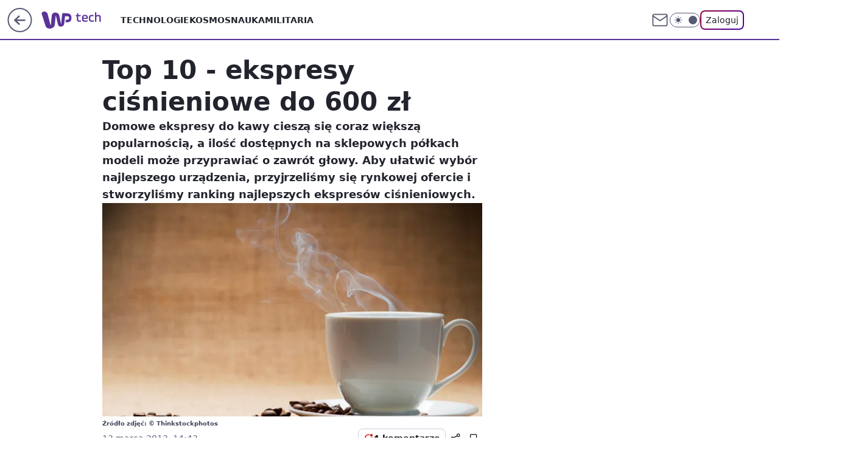

--- FILE ---
content_type: text/html; charset=utf-8
request_url: https://tech.wp.pl/top-10-ekspresy-cisnieniowe-do-600-zl,6034887775765633a
body_size: 27313
content:
<!doctype html><html lang="pl"><head><meta charset="utf-8"><meta name="viewport" content="width=device-width, viewport-fit=cover, initial-scale=1"><meta http-equiv="Cache-Control" content="no-cache"><meta http-equiv="X-UA-Compatible" content="IE=Edge"><meta http-equiv="Expires" content="0"><meta name="logo" content="/staticfiles/logo.png"><script>
		// dot
		var TECH = true;
		var GOFER = true;
		var wp_dot_type = 'click';
		var appVersion = "v1.535.0";
		var wp_dot_addparams = {"bunchID":"234802","canonical":"https://tech.wp.pl/top-10-ekspresy-cisnieniowe-do-600-zl,6034887775765633a","cauthor":"","ccategory":"","cdate":"2013-03-13","cedtype":"","ciab":"IAB19,IAB-v3-616,IAB-v3-211,IAB19-11,IAB8-5,IAB8-18","cid":"6034887775765633","corigin":"","cpagemax":1,"cpageno":1,"cplatform":"gofer","crepub":0,"csource":"","csystem":"ncr","ctags":"saeco,ekspres ciśnieniowy,gadżety,zelmer,kenwood,electrolux,krups,delonghi","ctlength":7639,"ctype":"article","cuct":"","darkmode":false,"frontendVer":"v1.535.0|20260115","isLogged":false,"svid":"4f966c12-7b98-42b3-ac3b-4dfd77dbae58"};
		// wpjslib
		var WP = [];
		var wp_sn = "tech";
		var rekid = "234802";
		var wp_push_notification_on = true;
		var wp_mobile = false;
		var wp_fb_id = "933316406876601";
		var wp_subscription = "";

		var wpStadcp = "0.000";
		var screeningv2 = true;
		var API_DOMAIN = '/';
		var API_STREAM = '/v1/stream';
		var API_GATEWAY = "/graphql";
		var API_HOST_ONE_LOGIN = "https://tech.wp.pl";
		var WPP_VIDEO_EMBED = null || [];
		if (true) {
			var getPopoverAnchor = async () =>
				document.querySelector('[data-role="onelogin-button"]');
		}
		var wp_push_notification_on = true;
		var wp_onepager = true;
		var asyncNativeQueue = [];
		var wp_consent_logo = "/staticfiles/logo.png";
		var wp_consent_color = 'var(--wp-consent-color)';
		if (true) {
			var wp_pvid = "5b000df84a0d8b46018f";
		}

		if (false) {
			var wp_pixel_id = "";
		}
		if (true) {
			var onResizeCallback = function (layoutType) {
				window.wp_dot_addparams.layout = layoutType;
			};

			var applicationSize = {};
			if (false) {
				var breakpointNarrow = 0;
			} else {
				var breakpointNarrow = 1280;
			}
			function onResize() {
				applicationSize.innerWidth = window.innerWidth;
				applicationSize.type =
					window.innerWidth >= breakpointNarrow ? 'wide' : 'narrow';
				onResizeCallback(applicationSize.type);
			}
			onResize();
			window.addEventListener('resize', onResize);
		}

		var loadTimoeout = window.setTimeout(function () {
			window.WP.push(function () {
				window.WP.performance.registerMark('WPJStimeout');
				loadScript();
			});
		}, 3000);

		var loadScript = function () {
			window.clearTimeout(loadTimoeout);
			document.body.setAttribute('data-wp-loaded', 'true');
		};
		window.WP.push(function () {
			window.WP.gaf.loadBunch(false, loadScript, true);
			if (true) {
				window.WP.gaf.registerCommercialBreak(2);
			}
		});
		var __INIT_CONFIG__ = {"randvar":"uLGWUKcGfh","randomClasses":{"0":"qvQjx","100":"ZNRiO","150":"Unxzj","162":"HtPzF","180":"BVVbJ","200":"cyLur","250":"oPhWm","280":"mCdrZ","282":"RASGb","300":"ZNjOL","312":"vpVGZ","330":"xFzTq","332":"lhsaz","40":"wCotz","50":"cKLvI","60":"YrVQF","600":"LbCOM","662":"PIoSt","712":"GGzGW","780":"pVHGN","810":"AHrOj","82":"AuQzb","fullPageScreeningWallpaper":"PdHhA","hasPlaceholderPadding":"BPFtj","hasVerticalPlaceholderPadding":"mJPjR","panelPremiumScreeningWallpaper":"EHGSb","placeholderMargin":"KdjkB","screeningContainer":"zCmUb","screeningWallpaper":"vCeNT","screeningWallpaperSecondary":"JWqzS","slot15ScreeningWallpaper":"DQXiY","slot16ScreeningWallpaper":"fwyuu","slot17ScreeningWallpaper":"rHCXf","slot18ScreeningWallpaper":"bNvzy","slot19ScreeningWallpaper":"rYUDh","slot38ScreeningWallpaper":"MHgJH","slot3ScreeningWallpaper":"iIwIs","slot501ScreeningWallpaper":"AiQxs","slot75ScreeningWallpaper":"ReekE","transparent":"kmFSh"},"productId":"6025266535752833","isMobile":false,"social":{"facebook":{"accountName":"techwppl","appId":"124006764369210","pages":["204153062611"]},"instagram":{"accountName":"wp_technologie"},"tiktok":{},"giphy":{},"x":{"accountName":"@TechnologieWP"},"youtube":{},"linkedin":{}},"cookieDomain":".wp.pl","isLoggedIn":false,"user":{},"userApi":"/graphql","oneLoginApiHost":"","scriptSrc":"https://tech.wp.pl/[base64]","isGridEnabled":false,"editorialIcon":{"iconUrl":"","url":"","text":""},"poll":{"id":"","title":"","photo":{"url":"","width":0,"height":0},"pollType":"","question":"","answers":null,"sponsored":false,"logoEnabled":false,"sponsorLogoFile":{"url":"","width":0,"height":0},"sponsorLogoLink":"","buttonText":"","buttonUrl":""},"abTestVariant":"","showExitDiscover":false,"isLanding":false,"scrollLockTimeout":0,"scrollMetricEnabled":false,"survicateSegments":"","isFeed":false,"isSuperApp":false,"oneLoginClientId":"wp-backend","weatherSrc":"","commonHeadSrc":"","userPanelCss":"https://tech.wp.pl/[base64]","saveForLaterProductID":"5927206335214209","withNewestBottombar":true,"acid":"","withBottomRecommendationsSplit":false,"isCommentsPageAbTest":false};
		window["uLGWUKcGfh"] = function (
			element,
			slot,
			withPlaceholder,
			placeholder,
			options
		) {
			window.WP.push(function () {
				if (withPlaceholder && element.parentNode) {
					window.WP.gaf.registerPlaceholder(
						slot,
						element.parentNode,
						placeholder
					);
					if (true) {
						element.parentNode.style.display = 'none';
					}
				}
				if (false) {
					window.WP.gaf.registerSlot(slot, element, options);
				}
			});
		};
	</script><meta name="gaf" content="blxnqhpe"> <script>!function(e,f){try{if(!document.cookie.match('(^|;)\\s*WPdp=([^;]*)')||/google/i.test(window.navigator.userAgent))return;f.WP=f.WP||[];f.wp_pvid=f.wp_pvid||(function(){var output='';while(output.length<20){output+=Math.random().toString(16).substr(2);output=output.substr(0,20)}return output})(20);var abtest=function(){function e(t){return!(null==t)&&"object"==typeof t&&!Array.isArray(t)&&0<Object.keys(t).length}var t="",r=f.wp_abtest;return e(r)&&(t=Object.entries(r).map(([r,t])=>{if(e(t))return Object.entries(t).map(([t,e])=>r+"|"+t+"|"+e).join(";")}).join(";")),t}();var r,s,c=[["https://tech","wp","pl/[base64]"]
.join('.'),["pvid="+f.wp_pvid,(s=e.cookie.match(/(^|;)\s*PWA_adbd\s*=\s*([^;]+)/),"PWA_adbd="+(s?s.pop():"2")),location.search.substring(1),(r=e.referrer,r&&"PWAref="+encodeURIComponent(r.replace(/^https?:\/\//,""))),f.wp_sn&&"sn="+f.wp_sn,abtest&&"abtest="+encodeURIComponent(abtest)].filter(Boolean).join("&")].join("/?");e.write('<scr'+'ipt src="'+c+'"><\/scr'+'ipt>')}catch(_){console.error(_)}}(document,window);</script><script id="hb" crossorigin="anonymous" src="https://tech.wp.pl/[base64]"></script><title>Top 10 - ekspresy ciśnieniowe do 600 zł</title><link href="https://tech.wp.pl/top-10-ekspresy-cisnieniowe-do-600-zl,6034887775765633a" rel="canonical"><meta name="description" content="Domowe ekspresy do kawy cieszą się coraz większą popularnością, a ilość dostępnych na sklepowych półkach modeli może przyprawiać o zawrót głowy. Aby ułatwić wybór najlepszego urządzenia, przyjrzeliśmy się..."> <meta name="author" content="Grupa Wirtualna Polska"><meta name="robots" content="max-image-preview:large"><meta property="og:type" content="article"><meta property="og:title" content="Top 10 - ekspresy ciśnieniowe do 600 zł"><meta property="og:description" content="Domowe ekspresy do kawy cieszą się coraz większą popularnością, a ilość dostępnych na sklepowych półkach modeli może przyprawiać o zawrót głowy. Aby ułatwić wybór najlepszego urządzenia, przyjrzeliśmy się..."><meta property="og:url" content="https://tech.wp.pl/top-10-ekspresy-cisnieniowe-do-600-zl,6034887775765633a"><meta property="og:site_name" content="WP Tech"><meta property="og:locale" content="pl_PL"><meta property="og:article:tag" content="saeco"><meta property="og:article:tag" content="ekspres ciśnieniowy"><meta property="og:article:tag" content="gadżety"><meta property="og:article:tag" content="zelmer"><meta property="og:article:tag" content="kenwood"><meta property="og:article:tag" content="electrolux"><meta property="og:article:tag" content="krups"><meta property="og:article:tag" content="delonghi"><meta property="og:image" content="https://v.wpimg.pl/b3dlLmpwTVIFDjpeXwxAR0ZWbgQZVU4REU52T19BVgMcWHtUXx5MRBRCPAFfFk1VSwY8CBdYUQNUX31CBBgSHlVcYQMRHQ5WFB82CF0SCUAUHikeCVoBWhcCJQgeHg1EAUImHRUQQE4"><meta property="og:image:width" content="640"><meta property="og:image:height" content="479">  <meta property="og:image:type" content="image/png"><meta property="article:published_time" content="2013-03-13T13:43:48.000Z"> <meta property="article:modified_time" content="2013-03-13T13:43:48.000Z"><meta name="twitter:card" content="summary_large_image"><meta name="twitter:description" content="Domowe ekspresy do kawy cieszą się coraz większą popularnością, a ilość dostępnych na sklepowych półkach modeli może przyprawiać o zawrót głowy. Aby ułatwić wybór najlepszego urządzenia, przyjrzeliśmy się..."><meta name="twitter:site" content="@TechnologieWP"><meta name="twitter:image" content="https://v.wpimg.pl/b3dlLmpwTVIFDjpeXwxAR0ZWbgQZVU4REU52T19BVgMcWHtUXx5MRBRCPAFfFk1VSwY8CBdYUQNUX31CBBgSHlVcYQMRHQ5WFB82CF0SCUAUHikeCVoBWhcCJQgeHg1EAUImHRUQQE4"><meta name="fb:app_id" content="124006764369210"><meta name="fb:pages" content="204153062611"><link rel="alternate" type="application/rss+xml" href="/rss/aktualnosci" title="Aktualności"><script id="wpjslib6" type="module" src="https://tech.wp.pl/[base64]" async="" crossorigin="anonymous"></script><script type="module" src="https://tech.wp.pl/[base64]" crossorigin="anonymous"></script><script type="module" src="https://tech.wp.pl/[base64]" crossorigin="anonymous"></script><link rel="apple-touch-icon" href="/staticfiles/icons/icon.png"><link rel="stylesheet" href="https://tech.wp.pl/[base64]"><link rel="stylesheet" href="https://tech.wp.pl/[base64]"><link rel="stylesheet" href="https://tech.wp.pl/[base64]"><link rel="stylesheet" href="https://tech.wp.pl/[base64]"><link rel="preload" as="image" href="https://v.wpimg.pl/b3dlLmpwTVIFDjpeXwxAR0ZWbgQZVU4REU52T19OUQUcWX5aXx5MRBRCPAFfFk1VSwY8CBdYUQNUX31CBBgSHlVcYQMRHQ5WFB82CF0SCUAUHikeCVoBWhcCJQgeHg1EAUImHRUQQE4" fetchpriority="high"><meta name="breakpoints" content="629, 1139, 1365"><meta name="content-width" content="device-width, 630, 980, 1280"><link rel="manifest" href="/site.webmanifest"><meta name="mobile-web-app-capable" content="yes"><meta name="apple-mobile-web-app-capable" content="yes"><meta name="apple-mobile-web-app-status-bar-style" content="black-translucent"><meta name="theme-color" content="var(--color-brand)"><style>.uLGWUKcGfh{background-color:var(--color-neutral-25);position:relative;width:100%;min-height:200px;}.dark .uLGWUKcGfh{background-color:var(--color-neutral-850);}.BPFtj .uLGWUKcGfh{padding: 18px 16px 10px;}.kmFSh{background-color:transparent;}.dark .kmFSh{background-color:transparent;}.mJPjR{padding: 15px 0;}.KdjkB{margin:var(--wp-placeholder-margin);}.HtPzF{min-height:162px;}.mCdrZ{min-height:280px;}.AuQzb{min-height:82px;}.cKLvI{min-height:50px;}.vpVGZ{min-height:312px;}.ZNRiO{min-height:100px;}.LbCOM{min-height:600px;}.qvQjx{min-height:0px;}.wCotz{min-height:40px;}.cyLur{min-height:200px;}.ZNjOL{min-height:300px;}.YrVQF{min-height:60px;}.BVVbJ{min-height:180px;}.xFzTq{min-height:330px;}.PIoSt{min-height:662px;}.oPhWm{min-height:250px;}.AHrOj{min-height:810px;}.lhsaz{min-height:332px;}.pVHGN{min-height:780px;}.Unxzj{min-height:150px;}.GGzGW{min-height:712px;}.RASGb{min-height:282px;}</style><script>
        WP.push(function() {
            var sc = [{"src":"//applets.ebxcdn.com/ebx.js","id":"ebx"}];
            WP.gdpr.runAfterConsent(function() {
              sc.forEach(function(d){
                    window.WP.getScript(d)
                })
             });
        });
    </script></head><body class=""><meta itemprop="name" content="WP Tech"><div><div class="h-0"></div><script>(function(){var sc=document.currentScript;window[window.__INIT_CONFIG__.randvar](sc.previousElementSibling,6,false,{},{
    setNative: (dataNative, onViewCallback) => {
    window.asyncNativeQueue.push({
      action:"onPanelPremium",
      payload: { 
        screeningWallpaperClassName: "JWqzS", 
        dataNative: dataNative,
        onViewCallback: onViewCallback,
        
      }
})}});})()</script></div><div class="h-0"></div><script>(function(){var sc=document.currentScript;window[window.__INIT_CONFIG__.randvar](sc.previousElementSibling,10,false,{},undefined);})()</script> <div class="h-0"></div><script>(function(){var sc=document.currentScript;window[window.__INIT_CONFIG__.randvar](sc.previousElementSibling,89,false,{},undefined);})()</script> <div class="blxnqhpeh"></div><div class="sticky top-0 w-full z-300"><header data-st-area="header" id="service-header" class="bg-[--color-header-bg] h-[4.125rem] relative select-none w-full"><div class="max-w-[980px] pl-3 xl:max-w-[1280px] h-full w-full flex items-center mx-auto relative"><input class="peer hidden" id="menu-toggle-button" type="checkbox" autocomplete="off"><div class="hidden peer-checked:block"><div class="wp-header-menu"><div class="wp-link-column"><ul class="wp-link-list"><li><a class="wp-link px-4 py-3 block" href="/technologie,temat,6016397164413569">Technologie</a></li><li><a class="wp-link px-4 py-3 block" href="/kosmos,temat,5984493782360705">Kosmos</a></li><li><a class="wp-link px-4 py-3 block" href="/nauka,temat,5984466596775041">Nauka</a></li><li><a class="wp-link px-4 py-3 block" href="/militaria,temat,6004696189903489">Militaria</a></li></ul><div class="wp-social-box"><span>Obserwuj nas na:</span><div><a class="cHJldmVudENC" href="https://www.facebook.com/techwppl"><svg xmlns="http://www.w3.org/2000/svg" fill="none" viewBox="0 0 24 24"><path stroke="currentColor" stroke-linecap="round" stroke-linejoin="round" stroke-width="1.5" d="M18 2.941h-3a5 5 0 0 0-5 5v3H7v4h3v8h4v-8h3l1-4h-4v-3a1 1 0 0 1 1-1h3z"></path></svg></a> <a class="cHJldmVudENC" href="https://www.instagram.com/wp_technologie"><svg xmlns="http://www.w3.org/2000/svg" fill="none" viewBox="0 0 24 24"><path stroke="currentColor" stroke-linecap="round" stroke-linejoin="round" stroke-width="1.5" d="M17 2.941H7a5 5 0 0 0-5 5v10a5 5 0 0 0 5 5h10a5 5 0 0 0 5-5v-10a5 5 0 0 0-5-5"></path><path stroke="currentColor" stroke-linecap="round" stroke-linejoin="round" stroke-width="1.5" d="M16 12.311a4 4 0 1 1-7.914 1.174A4 4 0 0 1 16 12.31Zm1.5-4.87h.01"></path></svg></a> <a class="cHJldmVudENC" href="https://twitter.com/@TechnologieWP"><svg xmlns="http://www.w3.org/2000/svg" fill="currentColor" viewBox="0 0 1200 1227"><path d="M714.163 519.284 1160.89 0h-105.86L667.137 450.887 357.328 0H0l468.492 681.821L0 1226.37h105.866l409.625-476.152 327.181 476.152H1200L714.137 519.284zM569.165 687.828l-47.468-67.894-377.686-540.24h162.604l304.797 435.991 47.468 67.894 396.2 566.721H892.476L569.165 687.854z"></path></svg></a> </div></div></div><input class="peer hidden" id="wp-menu-link-none" name="wp-menu-links" type="radio" autocomplete="off" checked="checked"><div class="wp-teaser-column translate-x-[248px] peer-checked:translate-x-0"><div class="wp-header-menu-subtitle">Popularne w serwisie <span class="uppercase">Tech</span>:</div><div class="wp-teaser-grid"><a href="https://tech.wp.pl/usa-szykuja-sie-do-ataku-wyslali-juz-jednostki,7240819429992960a" title="Amerykanie podnieśli transportowce. Lecą w jednym kierunku"><div class="wp-img-placeholder"><img src="https://v.wpimg.pl/ZGVjODkzdSY3CDl3RAF4M3RQbS0CWHZlI0h1ZkRJa3MuW3hyRBwzKzMYKjQEVD01IxouMxtUKit5Cz8tRAxraDIDPDQHGyNoMwctIQ9VPyRvWy5xCEJ3dDNYf2lfHz53ewt2clhXaSNlWyshCEJjdGQLbTk" loading="lazy" class="wp-img" alt="Amerykanie podnieśli transportowce. Lecą w jednym kierunku"></div><span class="wp-teaser-title">Amerykanie podnieśli transportowce. Lecą w jednym kierunku</span> <span class="wp-teaser-author">Aleksandra Dąbrowska</span></a><a href="https://tech.wp.pl/operacja-crested-ice-eksplozja-amerykanskich-bomb-jadrowych-na-grenlandii,7242337837545984a" title="Operacja Crested Ice. Eksplozja amerykańskich bomb jądrowych na Grenlandii"><div class="wp-img-placeholder"><img src="https://v.wpimg.pl/ZjdkNTE0dQsFCThnakt4HkZRbD0sEnZIEUl0dmoDa14cWnlialYzBgEZKyQqHj0YERsvIzUeKgZLCj49akZrRQACPSQpUSNFAQYsMSEfbV4FDXxgdAR3WAVfeHlxCGsJSVJ8ZHAdblsGXShjIQVrXgBZbCk" loading="lazy" class="wp-img" alt="Operacja Crested Ice. Eksplozja amerykańskich bomb jądrowych na Grenlandii"></div><span class="wp-teaser-title">Operacja Crested Ice. Eksplozja amerykańskich bomb jądrowych na Grenlandii</span> <span class="wp-teaser-author">Łukasz Michalik</span></a><a href="https://tech.wp.pl/donald-trump-chcial-zadrwic-z-danii-wspomnial-o-elitarnej-jednostce-sirius-patrol,7240935517354496a" title="Sirius Patrol to elita duńskiej armii. Donald Trump wyśmiał psie zaprzęgi"><div class="wp-img-placeholder"><img src="https://v.wpimg.pl/ZGZkYzk2dSY7CS9JREl4M3hRexMCEHZlL0ljWEQBa3MiWm5MRFQzKz8ZPAoEHD01Lxs4DRscKit1CikTRERraD4CKgoHUyNoPwY7Hw8dOXVsDW4ZXld3cj8IP1dfBz53d1M_HggfbXZrWD0cD1FjcT4Iewc" loading="lazy" class="wp-img" alt="Sirius Patrol to elita duńskiej armii. Donald Trump wyśmiał psie zaprzęgi"></div><span class="wp-teaser-title">Sirius Patrol to elita duńskiej armii. Donald Trump wyśmiał psie zaprzęgi</span> <span class="wp-teaser-author">Łukasz Michalik</span></a><a href="https://tech.wp.pl/amerykanie-gratuluja-polsce-pisza-o-f-35,7241476904548864a" title="Amerykanie gratulują Polsce. Piszą o F-35"><div class="wp-img-placeholder"><img src="https://v.wpimg.pl/Zjk5ZDEzdQsKVyx3agF4HkkPeC0sWHZIHhdgZmpJa14TBG1yahwzBg5HPzQqVD0YHkU7MzVUKgZEVCotagxrRQ9cKTQpGyNFDlg4ISFVOwkKBW4mckx3CVtXb2lxTDsORlQ8cnFXPw8IDTx9fB5rWVMDeDk" loading="lazy" class="wp-img" alt="Amerykanie gratulują Polsce. Piszą o F-35"></div><span class="wp-teaser-title">Amerykanie gratulują Polsce. Piszą o F-35</span> <span class="wp-teaser-author">Mateusz Tomczak</span></a><a href="https://tech.wp.pl/maja-2-mld-dlugu-chca-go-splacic-w-mysliwcach,7241507722284000a" title="Mają 2 mld długu. Chcą go spłacić w myśliwcach"><div class="wp-img-placeholder"><img src="https://v.wpimg.pl/OTlmZmY1YDUNDyxedkptIE5XeAQwE2N2GU9gT3YCfmAUXG1bdlcmOAkfPx02HygmGR07GikfPzhDDCoEdkd-ewgEKR01UDZ7CQA4CD0edmJVCWNcbgRiMFoOPkBtAHo3QQw7D2gcdjZbCWNUP1cpYVQMeBA" loading="lazy" class="wp-img" alt="Mają 2 mld długu. Chcą go spłacić w myśliwcach"></div><span class="wp-teaser-title">Mają 2 mld długu. Chcą go spłacić w myśliwcach</span> <span class="wp-teaser-author">Mateusz Tomczak</span></a><a href="https://tech.wp.pl/swiat-znow-mowi-o-oreszniku-dokladnie-o-to-chodzilo-rosjanom,7241523567307264a" title="Świat znów mówi o Oreszniku. Dokładnie o to chodziło Rosjanom"><div class="wp-img-placeholder"><img src="https://v.wpimg.pl/YzM0MjY2dhssUjtZdkl7Dm8KbwMwEHVYOBJ3SHYBaE41AXpcdlQwFihCKBo2HD4IOEAsHSkcKRZiUT0DdkRoVSlZPho1UyBVKF0vDz0daUt_CS8LbAp0G30BfEdtUWpKYFIoCTgfak4rBC5ZbQBvTC8Bbxc" loading="lazy" class="wp-img" alt="Świat znów mówi o Oreszniku. Dokładnie o to chodziło Rosjanom"></div><span class="wp-teaser-title">Świat znów mówi o Oreszniku. Dokładnie o to chodziło Rosjanom</span> <span class="wp-teaser-author">Mateusz Tomczak</span></a></div></div></div><div class="wp-header-menu-layer"></div></div><div class="header-back-button-container"><div id="wp-sg-back-button" class="back-button-container wp-back-sg" data-st-area="goToSG"><a href="/"><svg class="back-button-icon" xmlns="http://www.w3.org/2000/svg" width="41" height="40" fill="none"><circle cx="20.447" cy="20" r="19" fill="transparent" stroke="currentColor" stroke-width="2"></circle> <path fill="currentColor" d="m18.5 12.682-.166.133-6.855 6.472a1 1 0 0 0-.089.099l.117-.126q-.087.082-.155.175l-.103.167-.075.179q-.06.178-.06.374l.016.193.053.208.08.178.103.16.115.131 6.853 6.47a1.4 1.4 0 0 0 1.897 0 1.213 1.213 0 0 0 .141-1.634l-.14-.157-4.537-4.283H28.44c.741 0 1.342-.566 1.342-1.266 0-.635-.496-1.162-1.143-1.252l-.199-.014-12.744-.001 4.536-4.281c.472-.445.519-1.14.141-1.634l-.14-.158a1.4 1.4 0 0 0-1.55-.237z"></path></svg></a></div><a href="/" class="cHJldmVudENC z-0" title="WP Tech" id="service_logo"><svg class="text-[--color-logo] max-w-[--logo-width] h-[--logo-height] align-middle mr-8"><use href="/staticfiles/siteLogoDesktop.svg#root"></use></svg></a> <a href="https://www.wp.pl" title="Wirtualna Polska" class="absolute top-0 left-0 h-[32px] w-[55px] sm:h-[36px] sm:w-[60px]"></a></div><ul class="flex text-sm/[1.3125rem] gap-8  xl:flex hidden"><li class="flex items-center group relative"><a class="whitespace-nowrap group uppercase no-underline font-semibold hover:underline text-[--color-header-text] cHJldmVudENC" href="/technologie,temat,6016397164413569">Technologie</a> </li><li class="flex items-center group relative"><a class="whitespace-nowrap group uppercase no-underline font-semibold hover:underline text-[--color-header-text] cHJldmVudENC" href="/kosmos,temat,5984493782360705">Kosmos</a> </li><li class="flex items-center group relative"><a class="whitespace-nowrap group uppercase no-underline font-semibold hover:underline text-[--color-header-text] cHJldmVudENC" href="/nauka,temat,5984466596775041">Nauka</a> </li><li class="flex items-center group relative"><a class="whitespace-nowrap group uppercase no-underline font-semibold hover:underline text-[--color-header-text] cHJldmVudENC" href="/militaria,temat,6004696189903489">Militaria</a> </li></ul><div class="group mr-0 xl:ml-[3.5rem] flex flex-1 items-center justify-end"><div class="h-8 text-[--icon-light] flex items-center gap-4"><a id="wp-poczta-link" href="https://poczta.wp.pl/login/login.html" class="text-[--color-header-icon-light] block size-8 cHJldmVudENC"><svg viewBox="0 0 32 32" fill="none" xmlns="http://www.w3.org/2000/svg"><path d="M6.65944 6.65918H25.3412C26.6256 6.65918 27.6764 7.71003 27.6764 8.9944V23.0057C27.6764 24.2901 26.6256 25.3409 25.3412 25.3409H6.65944C5.37507 25.3409 4.32422 24.2901 4.32422 23.0057V8.9944C4.32422 7.71003 5.37507 6.65918 6.65944 6.65918Z" stroke="currentColor" stroke-width="1.8" stroke-linecap="round" stroke-linejoin="round"></path> <path d="M27.6764 8.99438L16.0003 17.1677L4.32422 8.99438" stroke="currentColor" stroke-width="1.8" stroke-linecap="round" stroke-linejoin="round"></path></svg></a><input type="checkbox" class="hidden" id="darkModeCheckbox"> <label class="wp-darkmode-toggle" for="darkModeCheckbox" aria-label="Włącz tryb ciemny"><div class="toggle-container"><div class="toggle-icon-dark"><svg viewBox="0 0 16 16" class="icon-moon" fill="currentColor" xmlns="http://www.w3.org/2000/svg"><path d="M15.293 11.293C13.8115 11.9631 12.161 12.1659 10.5614 11.8743C8.96175 11.5827 7.48895 10.8106 6.33919 9.66085C5.18944 8.5111 4.41734 7.0383 4.12574 5.43866C3.83415 3.83903 4.03691 2.18852 4.70701 0.707031C3.52758 1.24004 2.49505 2.05123 1.69802 3.07099C0.900987 4.09075 0.363244 5.28865 0.130924 6.56192C-0.101395 7.83518 -0.0213565 9.1458 0.364174 10.3813C0.749705 11.6169 1.42922 12.7404 2.34442 13.6556C3.25961 14.5708 4.38318 15.2503 5.61871 15.6359C6.85424 16.0214 8.16486 16.1014 9.43813 15.8691C10.7114 15.6368 11.9093 15.0991 12.9291 14.302C13.9488 13.505 14.76 12.4725 15.293 11.293V11.293Z"></path></svg></div><div class="toggle-icon-light"><svg fill="currentColor" class="icon-sun" xmlns="http://www.w3.org/2000/svg" viewBox="0 0 30 30"><path d="M 14.984375 0.98632812 A 1.0001 1.0001 0 0 0 14 2 L 14 5 A 1.0001 1.0001 0 1 0 16 5 L 16 2 A 1.0001 1.0001 0 0 0 14.984375 0.98632812 z M 5.796875 4.7988281 A 1.0001 1.0001 0 0 0 5.1015625 6.515625 L 7.2226562 8.6367188 A 1.0001 1.0001 0 1 0 8.6367188 7.2226562 L 6.515625 5.1015625 A 1.0001 1.0001 0 0 0 5.796875 4.7988281 z M 24.171875 4.7988281 A 1.0001 1.0001 0 0 0 23.484375 5.1015625 L 21.363281 7.2226562 A 1.0001 1.0001 0 1 0 22.777344 8.6367188 L 24.898438 6.515625 A 1.0001 1.0001 0 0 0 24.171875 4.7988281 z M 15 8 A 7 7 0 0 0 8 15 A 7 7 0 0 0 15 22 A 7 7 0 0 0 22 15 A 7 7 0 0 0 15 8 z M 2 14 A 1.0001 1.0001 0 1 0 2 16 L 5 16 A 1.0001 1.0001 0 1 0 5 14 L 2 14 z M 25 14 A 1.0001 1.0001 0 1 0 25 16 L 28 16 A 1.0001 1.0001 0 1 0 28 14 L 25 14 z M 7.9101562 21.060547 A 1.0001 1.0001 0 0 0 7.2226562 21.363281 L 5.1015625 23.484375 A 1.0001 1.0001 0 1 0 6.515625 24.898438 L 8.6367188 22.777344 A 1.0001 1.0001 0 0 0 7.9101562 21.060547 z M 22.060547 21.060547 A 1.0001 1.0001 0 0 0 21.363281 22.777344 L 23.484375 24.898438 A 1.0001 1.0001 0 1 0 24.898438 23.484375 L 22.777344 21.363281 A 1.0001 1.0001 0 0 0 22.060547 21.060547 z M 14.984375 23.986328 A 1.0001 1.0001 0 0 0 14 25 L 14 28 A 1.0001 1.0001 0 1 0 16 28 L 16 25 A 1.0001 1.0001 0 0 0 14.984375 23.986328 z"></path></svg></div></div><div class="toggle-icon-circle"></div></label><div class="relative"><form action="/auth/v1/sso/auth" data-role="onelogin-button" method="get" id="wp-login-form"><input type="hidden" name="continue_url" value="https://tech.wp.pl/top-10-ekspresy-cisnieniowe-do-600-zl,6034887775765633a"> <button type="submit" class="wp-login-button">Zaloguj</button></form></div></div><div class="ml-[0.25rem] w-[3.375rem] flex items-center justify-center"><label role="button" for="menu-toggle-button" tab-index="0" aria-label="Menu" class="cursor-pointer flex items-center justify-center size-8 text-[--color-header-icon-light]"><div class="hidden peer-checked:group-[]:flex absolute top-0 right-0 w-[3.375rem] h-[4.4375rem] bg-white dark:bg-[--color-neutral-800] z-1 items-center justify-center rounded-t-2xl peer-checked:group-[]:text-[--icon-dark]"><svg xmlns="http://www.w3.org/2000/svg" width="32" height="32" viewBox="0 0 32 32" fill="none"><path d="M24 8 8 24M8 8l16 16" stroke="currentColor" stroke-width="1.8" stroke-linecap="round" stroke-linejoin="round"></path></svg></div><div class="flex peer-checked:group-[]:hidden h-8 w-8"><svg xmlns="http://www.w3.org/2000/svg" viewBox="0 0 32 32" fill="none"><path d="M5 19h22M5 13h22M5 7h22M5 25h22" stroke="currentColor" stroke-width="1.8" stroke-linecap="round" stroke-linejoin="round"></path></svg></div></label></div></div></div><hr class="absolute bottom-0 left-0 m-0 h-px w-full border-t border-solid border-[--color-brand]"><div id="user-panel-v2-root" class="absolute z-[9999] right-0 empty:hidden"></div></header> </div> <div class="relative flex w-full flex-col items-center" data-testid="screening-main"><div class="vCeNT"><div class="absolute inset-0"></div></div><div class="w-full py-2 has-[div>div:not(:empty)]:p-0"><div class="zCmUb"></div></div><div class="flex w-full flex-col items-center"><div class="JWqzS relative w-full"><div class="absolute inset-x-0 top-0"></div></div><div class="relative w-auto"><main class="wp-main-article" style="--nav-header-height: 90px;"><article data-st-area="article-article"><div class="flex mb-5"><div class="article-header flex-auto"><div><h1>Top 10 - ekspresy ciśnieniowe do 600 zł </h1></div><div class="article-lead x-tts"><p>Domowe ekspresy do kawy cieszą się coraz większą popularnością, a ilość dostępnych na sklepowych półkach modeli może przyprawiać o zawrót głowy. Aby ułatwić wybór najlepszego urządzenia, przyjrzeliśmy się rynkowej ofercie i stworzyliśmy ranking najlepszych ekspresów ciśnieniowych.</p></div><div><div class="article-img-placeholder" data-mainmedia-photo><img width="936" height="527" alt="Obraz" src="https://v.wpimg.pl/b3dlLmpwTVIFDjpeXwxAR0ZWbgQZVU4REU52T19OUQUcWX5aXx5MRBRCPAFfFk1VSwY8CBdYUQNUX31CBBgSHlVcYQMRHQ5WFB82CF0SCUAUHikeCVoBWhcCJQgeHg1EAUImHRUQQE4" data-link="https://v.wpimg.pl/b3dlLmpwTVIFDjpeXwxAR0ZWbgQZVU4REU52T19OUQUcWX5aXx5MRBRCPAFfFk1VSwY8CBdYUQNUX31CBBgSHlVcYQMRHQ5WFB82CF0SCUAUHikeCVoBWhcCJQgeHg1EAUImHRUQQE4" class="wp-media-image" fetchpriority="high"></div><div class="article-img-source">Źródło zdjęć: © Thinkstockphotos</div></div><div class="info-container"><div class="flex flex-wrap gap-2 items-center"><div class="info-avatar"><svg viewBox="0 0 46 46" fill="none" stroke="currentColor" xmlns="http://www.w3.org/2000/svg"><circle cx="23" cy="23" r="22.5" fill="none" stroke-width="0"></circle> <path d="M13 32v-2a5 5 0 0 1 5-5h10a5 5 0 0 1 5 5v2m-5-16a5 5 0 1 1-10 0 5 5 0 0 1 10 0Z" stroke-width="2" stroke-linecap="round"></path></svg></div><div><div class="flex flex-wrap text-base font-bold "></div><time class="wp-article-content-date" datetime="2013-03-13T13:43:48.000Z">13 marca 2013, 14:43</time></div></div><div class="flex justify-between sm:justify-end gap-4 relative"><button class="wp-article-action comments top" data-vab-container="social_tools" data-vab-box="comments_button" data-vab-position="top" data-vab-index="2" data-location="/top-10-ekspresy-cisnieniowe-do-600-zl,6034887775765633a/komentarze?utm_medium=button_top&amp;utm_source=comments"><div class="flex items-center justify-center relative"><div class="wp-comment-dot"></div><svg xmlns="http://www.w3.org/2000/svg" width="16" height="16" fill="none"><path stroke="currentColor" stroke-linecap="round" stroke-linejoin="round" stroke-width="1.3" d="M14 7.6667a5.59 5.59 0 0 1-.6 2.5333 5.666 5.666 0 0 1-5.0667 3.1334 5.59 5.59 0 0 1-2.5333-.6L2 14l1.2667-3.8a5.586 5.586 0 0 1-.6-2.5333A5.667 5.667 0 0 1 5.8 2.6 5.59 5.59 0 0 1 8.3333 2h.3334A5.6535 5.6535 0 0 1 14 7.3334z"></path></svg></div>4 komentarze</button><div class="wp-article-action-button-container"><button id="wp-article-share-button" class="wp-article-action" type="button" data-vab-container="social_tools" data-vab-position="top" data-vab-box="share" data-vab-index="1"><svg xmlns="http://www.w3.org/2000/svg" width="16" height="16" fill="none"><g stroke="currentColor" stroke-linecap="round" stroke-linejoin="round" stroke-width="1.3" clip-path="url(#clip0_1847_293)"><path d="M12.714 5.0953c1.1834 0 2.1427-.9594 2.1427-2.1428S13.8974.8098 12.714.8098s-2.1427.9593-2.1427 2.1427.9593 2.1428 2.1427 2.1428M3.2863 10.2024c1.1834 0 2.1427-.9593 2.1427-2.1427S4.4697 5.917 3.2863 5.917s-2.1427.9593-2.1427 2.1427.9593 2.1427 2.1427 2.1427M12.714 15.1902c1.1834 0 2.1427-.9593 2.1427-2.1427s-.9593-2.1427-2.1427-2.1427-2.1427.9593-2.1427 2.1427.9593 2.1427 2.1427 2.1427M5.4287 9.3455l5.1425 2.5712M10.5712 4.2029 5.4287 6.774"></path></g> <defs><clipPath id="clip0_1847_293"><path fill="currentColor" d="M0 0h16v16H0z"></path></clipPath></defs></svg></button><div id="wp-article-share-menu" class="wp-article-share-menu"><button id="share-x" class="wp-article-share-option" data-vab-container="social_tools" data-vab-position="top" data-vab-box="share_twitter" data-vab-index="3"><span class="wp-article-share-icon"><svg xmlns="http://www.w3.org/2000/svg" fill="currentColor" viewBox="0 0 1200 1227"><path d="M714.163 519.284 1160.89 0h-105.86L667.137 450.887 357.328 0H0l468.492 681.821L0 1226.37h105.866l409.625-476.152 327.181 476.152H1200L714.137 519.284zM569.165 687.828l-47.468-67.894-377.686-540.24h162.604l304.797 435.991 47.468 67.894 396.2 566.721H892.476L569.165 687.854z"></path></svg></span> <span>Udostępnij na X</span></button> <button id="share-facebook" class="wp-article-share-option" data-vab-container="social_tools" data-vab-position="top" data-vab-box="share_facebook" data-vab-index="4"><span class="wp-article-share-icon"><svg xmlns="http://www.w3.org/2000/svg" fill="none" viewBox="0 0 24 24"><path stroke="currentColor" stroke-linecap="round" stroke-linejoin="round" stroke-width="1.5" d="M18 2.941h-3a5 5 0 0 0-5 5v3H7v4h3v8h4v-8h3l1-4h-4v-3a1 1 0 0 1 1-1h3z"></path></svg></span> <span>Udostępnij na Facebooku</span></button></div><button id="wp-article-save-button" type="button" class="group wp-article-action disabled:cursor-not-allowed" data-save-id="6034887775765633" data-save-type="ARTICLE" data-save-image="http://i.wp.pl/a/f/jpeg/30031/top-10-najlepsze-ekspresy-cisnieniowe.jpeg" data-save-url="https://tech.wp.pl/top-10-ekspresy-cisnieniowe-do-600-zl,6034887775765633a" data-save-title="Top 10 - ekspresy ciśnieniowe do 600 zł" data-saved="false" data-vab-container="social_tools" data-vab-box="save_button" data-vab-position="top" data-vab-index="0"><svg xmlns="http://www.w3.org/2000/svg" width="12" height="15" fill="none"><path stroke="currentColor" stroke-linecap="round" stroke-linejoin="round" stroke-width="1.3" d="m10.6499 13.65-5-3.6111-5 3.6111V2.0945c0-.3831.1505-.7505.4184-1.0214A1.42 1.42 0 0 1 2.0785.65h7.1428c.379 0 .7423.1521 1.0102.423s.4184.6383.4184 1.0214z"></path></svg></button></div></div></div></div><div class="relative ml-4 flex w-[304px] shrink-0 flex-col flex-nowrap"> <div class="mt-3 w-full [--wp-placeholder-margin:0_0_24px_0]"><div class="uLGWUKcGfh KdjkB cKLvI kmFSh"><div class="h-0"></div><script>(function(){var sc=document.currentScript;window[window.__INIT_CONFIG__.randvar](sc.previousElementSibling,67,true,{"fixed":true,"top":90},undefined);})()</script></div></div><div class="sticky top-[--nav-header-height] w-full"><div class="uLGWUKcGfh LbCOM kmFSh"><div class="h-0"></div><script>(function(){var sc=document.currentScript;window[window.__INIT_CONFIG__.randvar](sc.previousElementSibling,36,true,{"fixed":true,"sticky":true,"top":90},undefined);})()</script></div></div></div></div><div class="my-6 grid w-full grid-cols-[624px_304px] gap-x-4 xl:grid-cols-[196px_724px_304px]"><aside role="complementary" class="relative hidden flex-none flex-col flex-nowrap xl:flex row-span-3"><div class="sticky top-[90px] hidden xl:block xl:-mt-1" id="article-left-rail"></div></aside><div class="wp-billboard col-span-2 [--wp-placeholder-margin:0_0_20px_0]"><div class="uLGWUKcGfh KdjkB ZNjOL"><img role="presentation" class="absolute left-1/2 top-1/2 max-h-[80%] max-w-[100px] -translate-x-1/2 -translate-y-1/2" src="https://v.wpimg.pl/ZXJfd3AudTkrBBIAbg54LGhcRlAxHQUrPgJGH2MAeGJoSQ1eIBI_K2UHAEVuBTY5KQMMXC0RPyoVERQdMgM9ejc" loading="lazy" decoding="async"><div class="h-0"></div><script>(function(){var sc=document.currentScript;window[window.__INIT_CONFIG__.randvar](sc.previousElementSibling,3,true,{"fixed":true},{
    setNative: (dataNative, onViewCallback) => {
    window.asyncNativeQueue.push({
      action: "onAlternativeScreening",
      payload:{ 
            screeningWallpaperClassName: "vCeNT", 
            alternativeContainerClassName: "zCmUb", 
            slotNumber: 3,
            dataNative: dataNative,
            onViewCallback: onViewCallback
    }})}});})()</script></div></div><div class="flex flex-auto flex-col"><div class="mb-4 flex flex-col gap-6"> <div class="wp-content-text-raw x-tts" data-uxc="paragraph1" data-cpidx="0"><p>Do naszego rankingu wybraliśmy te, w których zamontowano pompy o ciśnieniu 1. barów, dzięki którym możemy zaparzyć klasyczne espresso. Drugim warunkiem była dysza do spieniania mleka, pozwalająca przyrządzić modną latte czy caffè macchiato. Trzecim warunkiem znalezienia się w czołowej 10-ce, był rodzaj uchwytu filtra przystosowany do parzenia kawy mielonej w jednej lub dwóch filiżankach jednocześnie. Niektóre ekspresy wyposażone są dodatkowo w możliwość parzenia kawy w saszetkach. Ostatnim kryterium była cena - nie mogła przekroczyć 600 złotych.</p></div><div class="wp-content-text-raw"><h2 id="title-288771409793267859">10. Ariete Moka Aroma 1337</h2> </div> <figure class="wp-content-part-image single-image" style="--aspect-ratio:1.336;"><div class="wp-photo-image-container"><picture class="wp-height-limited-image"><source media="(max-width: 629px)" srcSet="https://v.wpimg.pl/NDAuanBlYSUgFxddbRdsMGNPQwcrTmJmNFdbTG0PYXJyRRlBK0I5NG8FDUEjQyhrKwUECW1ffnRyRE4DKwkkNyIQTF9yQS82KBAVC28BIS8gWAAcLQEvaXBGUllvAS8wbAUTDzFBeHBxWwseJwtsOQ"> <source media="(min-width: 630px) and (max-width: 1139px)" srcSet="https://v.wpimg.pl/NDAuanBlYSUgFxddbRdsMGNPQwcrTmJmNFdbTG0PYXJxTRlBK0I5NG8FDUEjQyhrKwUECW1ffnRyRE4DKwkkNyIQTF9yQS82KBAVC28BIS8gWAAcLQEvaXBGUllvAS8wbAUTDzFBeHBxWwseJwtsOQ"> <source media="(min-width: 1140px) and (max-width: 1279px)" srcSet="https://v.wpimg.pl/NDAuanBlYSUgFxddbRdsMGNPQwcrTmJmNFdbTG0PYX11QRlBK0I5NG8FDUEjQyhrKwUECW1ffnRyRE4DKwkkNyIQTF9yQS82KBAVC28BIS8gWAAcLQEvaXBGUllvAS8wbAUTDzFBeHBxWwseJwtsOQ"> <source media="(min-width: 1280px)" srcSet="https://v.wpimg.pl/NjQwLmpwYQswFTpeXwxsHnNNbgQZVWJIJFV2T18UYVthQ3gVXx5gHSFZPAFfFmEMfh08CBdYfVphRH1CHR4rACIUKUBBR2MLIx4pGRVaIwU6FmEMAhgjC3xGf15HWiMLJVo8HxEEY1xlR2IHABIpSCw"> <img src="https://v.wpimg.pl/NDAuanBlYSUgFxddbRdsMGNPQwcrTmJmNFdbTG0PYXJ1RRladVVhLW8CEUAyAGElbhNOBDIJKWtyRVFdc0MjLSQfEg0nQX90bBQTBycYK2ksGgoPbw08KywUTF9xX3lpLBQVQzIeLzdsQ1VebAY-ISZXHA" width="640" height="479" loading="lazy" class="wp-media-image" alt="Obraz" data-lightbox="true"></picture> </div><figcaption class="image-description"><span class="image-caption"></span> <span class="image-source">© (fot. Materiały prasowe)</span></figcaption></figure> <div class="wp-content-text-raw x-tts" data-cpidx="2"><p>Ranking rozpoczyna ekspres kompaktowy. Nie jest mistrzem ani pod względem mocy, bo wynosi ona zaledwie 85. W, ani pod względem pojemności zbiornika na wodę, gdyż mieści on zaledwie 0,6 l. Jednak z pompą o mocy 15 barów i uchwytem filtra umożliwiającym parzenie kawy mielonej i w saszetkach (tzw. ESE), może być ciekawą propozycją do niewielkich kuchni, w których trzeba liczyć się z każdym centymetrem. Tego ekspresu nie trzeba się wstydzić, ponieważ charakteryzuje się estetycznym wzornictwem. <a href="https://finanse.wp.pl/plus-6168187652482689c">Plusem</a> tego urządzenia jest też podgrzewana tarcza Termocream.</p></div> <div class="uLGWUKcGfh oPhWm"><img role="presentation" class="absolute left-1/2 top-1/2 max-h-[80%] max-w-[100px] -translate-x-1/2 -translate-y-1/2" src="https://v.wpimg.pl/ZXJfd3AudTkrBBIAbg54LGhcRlAxHQUrPgJGH2MAeGJoSQ1eIBI_K2UHAEVuBTY5KQMMXC0RPyoVERQdMgM9ejc" loading="lazy" decoding="async"><div class="h-0"></div><script>(function(){var sc=document.currentScript;window[window.__INIT_CONFIG__.randvar](sc.previousElementSibling,5,true,{"fixed":true,"top":90},undefined);})()</script></div><div class="wp-content-text-raw"><h2 id="title-288771409793398931">9. Saeco Philips Via Veneto de Luxe RI9345/01</h2> </div> <figure class="wp-content-part-image single-image" style="--aspect-ratio:1.336;"><div class="wp-photo-image-container"><picture class="wp-height-limited-image"><source media="(max-width: 629px)" srcSet="https://v.wpimg.pl/NDAuanBlYSUgFxddbRdsMGNPQwcrTmJmNFdbTG0PYXJyRRlBK0I5NG8FDUEjQyhrKwUECW1ffnRyRE4DKwkkNyIQTFdvHy8hIhpMHioFIi0xBkwYKw1jMiQbBBotQSohbBkUFidBIyU1WBEcIx9jcnVFTwQyCSlmPA"> <source media="(min-width: 630px) and (max-width: 1139px)" srcSet="https://v.wpimg.pl/NDAuanBlYSUgFxddbRdsMGNPQwcrTmJmNFdbTG0PYXJxTRlBK0I5NG8FDUEjQyhrKwUECW1ffnRyRE4DKwkkNyIQTFdvHy8hIhpMHioFIi0xBkwYKw1jMiQbBBotQSohbBkUFidBIyU1WBEcIx9jcnVFTwQyCSlmPA"> <source media="(min-width: 1140px) and (max-width: 1279px)" srcSet="https://v.wpimg.pl/NDAuanBlYSUgFxddbRdsMGNPQwcrTmJmNFdbTG0PYX11QRlBK0I5NG8FDUEjQyhrKwUECW1ffnRyRE4DKwkkNyIQTFdvHy8hIhpMHioFIi0xBkwYKw1jMiQbBBotQSohbBkUFidBIyU1WBEcIx9jcnVFTwQyCSlmPA"> <source media="(min-width: 1280px)" srcSet="https://v.wpimg.pl/NjQwLmpwYQswFTpeXwxsHnNNbgQZVWJIJFV2T18UYVthQ3gVXx5gHSFZPAFfFmEMfh08CBdYfVphRH1CHR4rACIUKUBJWj0LNBQjQAAfJwY4Bz9ABh4vRycSIggEGGMONFogGAgSYwcwA2EdAhY9R2dDfEMaBysNcwo"> <img src="https://v.wpimg.pl/NDAuanBlYSUgFxddbRdsMGNPQwcrTmJmNFdbTG0PYXJ1RRladVVhLW8CEUAyAGElbhNOBDIJKWtyRVFdc0MjLSQfEg0nQXdpMhQEDS1BPiwoGQgeMUE4LSBYFwssCTorbBEEQy4ZNiFsGAAabxw8JTJYV1pyQiQ0JBJDEw" width="640" height="479" loading="lazy" class="wp-media-image" alt="Obraz" data-lightbox="true"></picture> </div><figcaption class="image-description"><span class="image-caption"></span> <span class="image-source">© (fot. Materiały prasowe)</span></figcaption></figure> <div class="wp-content-text-raw x-tts" data-cpidx="5"><p>Prosty, wysokociśnieniowy (1. barów) ekspres z uchwytem filtra przystosowanym do parzenia jednej lub dwóch filiżanek espresso jednocześnie. Ekspres wyposażony jest ponadto w dyszę panarello, służącą do spieniania mleka. Dzięki możliwości regulowania siły pary, możemy uzyskać mleczną <a href="https://kuchnia.wp.pl/pianka-6063447295472769c">piankę</a> o różnej konsystencji – odpowiednią do latte, cafe macchiato lub <a href="https://kuchnia.wp.pl/kakao-6063452180407425c">kakao</a> z pianką. Zbiornik o pojemności 1,4 litra pozwala zaparzyć kawę i spienić do niej mleko bez konieczności uzupełniania wody.</p></div> <div class="wp-content-text-raw x-tts" data-cpidx="6"><p>Wykonana z tworzywa sztucznego obudowa ma wbudowany uchwyt na filiżanki, dzięki któremu naczynia te możemy zawsze mieć pod ręką. Ekspres obsługuje się za pomocą przycisków.</p></div> <div class="uLGWUKcGfh oPhWm"><img role="presentation" class="absolute left-1/2 top-1/2 max-h-[80%] max-w-[100px] -translate-x-1/2 -translate-y-1/2" src="https://v.wpimg.pl/ZXJfd3AudTkrBBIAbg54LGhcRlAxHQUrPgJGH2MAeGJoSQ1eIBI_K2UHAEVuBTY5KQMMXC0RPyoVERQdMgM9ejc" loading="lazy" decoding="async"><div class="h-0"></div><script>(function(){var sc=document.currentScript;window[window.__INIT_CONFIG__.randvar](sc.previousElementSibling,11,true,{"fixed":true,"top":90},undefined);})()</script></div><div class="wp-content-text-raw"><h2 id="title-288771409793595539">8. Electrolux Easypresso EEA 110</h2> </div> <figure class="wp-content-part-image single-image" style="--aspect-ratio:1.336;"><div class="wp-photo-image-container"><picture class="wp-height-limited-image"><source media="(max-width: 629px)" srcSet="https://v.wpimg.pl/NDAuanBlYSUgFxddbRdsMGNPQwcrTmJmNFdbTG0PYXJyRRlBK0I5NG8FDUEjQyhrKwUECW1ffnRyRE4DKwkkNyIQTFZvCSIhIgETAS4ZNmkkFBIXMh4rNzIaTAsnDWN1cEVMAyMYYzQzFBJDdFh-aisFBAlgEQ"> <source media="(min-width: 630px) and (max-width: 1139px)" srcSet="https://v.wpimg.pl/NDAuanBlYSUgFxddbRdsMGNPQwcrTmJmNFdbTG0PYXJxTRlBK0I5NG8FDUEjQyhrKwUECW1ffnRyRE4DKwkkNyIQTFZvCSIhIgETAS4ZNmkkFBIXMh4rNzIaTAsnDWN1cEVMAyMYYzQzFBJDdFh-aisFBAlgEQ"> <source media="(min-width: 1140px) and (max-width: 1279px)" srcSet="https://v.wpimg.pl/NDAuanBlYSUgFxddbRdsMGNPQwcrTmJmNFdbTG0PYX11QRlBK0I5NG8FDUEjQyhrKwUECW1ffnRyRE4DKwkkNyIQTFZvCSIhIgETAS4ZNmkkFBIXMh4rNzIaTAsnDWN1cEVMAyMYYzQzFBJDdFh-aisFBAlgEQ"> <source media="(min-width: 1280px)" srcSet="https://v.wpimg.pl/NjQwLmpwYQswFTpeXwxsHnNNbgQZVWJIJFV2T18UYVthQ3gVXx5gHSFZPAFfFmEMfh08CBdYfVphRH1CHR4rACIUKUBIWisGNBQ4Hx8bOxJ8Ei0eCQc8DyIEI0AVEi9HYEZ8QB0WOkchBS0eXUF6Wn8dPAgXVTM"> <img src="https://v.wpimg.pl/NDAuanBlYSUgFxddbRdsMGNPQwcrTmJmNFdbTG0PYXJ1RRladVVhLW8CEUAyAGElbhNOBDIJKWtyRVFdc0MjLSQfEg0nQXZpJBkEDTYeISg0DUwLIx83NDMQEh0tQSshIFhQX3JBIyU1WBEcIx9jcnVFTwQyCSlmPA" width="640" height="479" loading="lazy" class="wp-media-image" alt="Obraz" data-lightbox="true"></picture> </div><figcaption class="image-description"><span class="image-caption"></span> <span class="image-source">© (fot. Materiały prasowe)</span></figcaption></figure> <div class="wp-content-text-raw x-tts" data-cpidx="9"><p>Od poprzedniego urządzenia różni go nieco wyższa moc –. w ekspresie Electrolux wynosi ona bowiem 1100 W. Z wyposażeniem jest podobne - posiada sitka do parzenia jednej lub dwóch filiżanek kawy, dyszę do spieniania mleka, a także zbiornik na wodę o takiej samej pojemności. Atutem tego urządzenia jest jednak podgrzewana płytka na filiżanki, znajdująca się na wierzchu obudowy. Dzięki niej można przyrządzić w domowych warunkach kawę zgodnie z klasycznym, włoskim przepisem na espresso. Ekspres sterowany jest za pomocą pokrętła, ustawienia gałki uruchamiające poszczególne funkcje oznaczone są piktogramami.</p></div> <div class="wp-content-text-raw x-tts" data-cpidx="10"><p><strong><a href="http://corto.adtotal.pl/as/allegro-zelmer-13z016.html" rel="nofollow">Najlepszy z najtańszych - Zelmer Nerro Plus 13Z016 w świetnych cenach! Sprawdź!</a></strong></p></div> <div class="uLGWUKcGfh oPhWm"><img role="presentation" class="absolute left-1/2 top-1/2 max-h-[80%] max-w-[100px] -translate-x-1/2 -translate-y-1/2" src="https://v.wpimg.pl/ZXJfd3AudTkrBBIAbg54LGhcRlAxHQUrPgJGH2MAeGJoSQ1eIBI_K2UHAEVuBTY5KQMMXC0RPyoVERQdMgM9ejc" loading="lazy" decoding="async"><div class="h-0"></div><script>(function(){var sc=document.currentScript;window[window.__INIT_CONFIG__.randvar](sc.previousElementSibling,12,true,{"fixed":true,"top":90},undefined);})()</script></div><div class="wp-content-text-raw"><h2 id="title-288771409793792147">7. Ariete Minuetto 1334</h2> </div> <figure class="wp-content-part-image single-image" style="--aspect-ratio:1.336;"><div class="wp-photo-image-container"><picture class="wp-height-limited-image"><source media="(max-width: 629px)" srcSet="https://v.wpimg.pl/NDAuanBlYSUgFxddbRdsMGNPQwcrTmJmNFdbTG0PYXJyRRlBK0I5NG8FDUEjQyhrKwUECW1ffnRyRE4DKwkkNyIQTFlvDTwtJAEEQy8FIDEkARUBb119d3ZYDA82QT42IAZMWHZcYC4xEAZMPw"> <source media="(min-width: 630px) and (max-width: 1139px)" srcSet="https://v.wpimg.pl/NDAuanBlYSUgFxddbRdsMGNPQwcrTmJmNFdbTG0PYXJxTRlBK0I5NG8FDUEjQyhrKwUECW1ffnRyRE4DKwkkNyIQTFlvDTwtJAEEQy8FIDEkARUBb119d3ZYDA82QT42IAZMWHZcYC4xEAZMPw"> <source media="(min-width: 1140px) and (max-width: 1279px)" srcSet="https://v.wpimg.pl/NDAuanBlYSUgFxddbRdsMGNPQwcrTmJmNFdbTG0PYX11QRlBK0I5NG8FDUEjQyhrKwUECW1ffnRyRE4DKwkkNyIQTFlvDTwtJAEEQy8FIDEkARUBb119d3ZYDA82QT42IAZMWHZcYC4xEAZMPw"> <source media="(min-width: 1280px)" srcSet="https://v.wpimg.pl/NjQwLmpwYQswFTpeXwxsHnNNbgQZVWJIJFV2T18UYVthQ3gVXx5gHSFZPAFfFmEMfh08CBdYfVphRH1CHR4rACIUKUBHWi8YOBI4CF0aJwQkEjgZH1p_WWJAYQARA2MaIxY_QEZDfkQ7BykKUgo"> <img src="https://v.wpimg.pl/NDAuanBlYSUgFxddbRdsMGNPQwcrTmJmNFdbTG0PYXJ1RRladVVhLW8CEUAyAGElbhNOBDIJKWtyRVFdc0MjLSQfEg0nQXlpIAcICzYJYykoGxQLNhghaXBGUllvAS8wbAUTDzFBeHBxWwseJwtsOQ" width="640" height="479" loading="lazy" class="wp-media-image" alt="Obraz" data-lightbox="true"></picture> </div><figcaption class="image-description"><span class="image-caption"></span> <span class="image-source">© (fot. Materiały prasowe)</span></figcaption></figure> <div class="wp-content-text-raw x-tts" data-cpidx="13"><p>Ten ekspres ma wszystko, czego potrzeba w tym przedziale cenowym - moc 110. W, dyszę do spieniania mleka z regulacją strumienia pary, a także uchwyt filtra pozwalający parzyć kawę mieloną sypką lub w saszetkach. Wygodnym rozwiązaniem jest przezroczysty zbiornik, który łatwo odłączyć od korpusu urządzenia i wygodnie napełnić lub oczyścić. Niestety płaski i wąski zbiornik ma niewielką pojemność - zmieści się tu zaledwie 1 litr wody, co nie jest szczególnie dużą objętością. Ekspres ma możliwość parzenia jednej lub dwóch filiżanek jednocześnie.</p></div><div class="wp-content-text-raw"><h2 id="title-288771409793923219">6. DeLonghi EC 155</h2> </div> <figure class="wp-content-part-image single-image" style="--aspect-ratio:1.336;"><div class="wp-photo-image-container"><picture class="wp-height-limited-image"><source media="(max-width: 629px)" srcSet="https://v.wpimg.pl/NjQwLmpwYQswFTpeXwxsHnNNbgQZVWJIJFV2T18UYVxiRzRCGVk5Gn8HIEIRWChFOwcpCl9EflpiRmMAGRIkGTISYVtdEysGPhkrBRlaKwl8RnlYXRovHnwHPgwDWnheYVkmHRUQbBc"> <source media="(min-width: 630px) and (max-width: 1139px)" srcSet="https://v.wpimg.pl/NjQwLmpwYQswFTpeXwxsHnNNbgQZVWJIJFV2T18UYVxhTzRCGVk5Gn8HIEIRWChFOwcpCl9EflpiRmMAGRIkGTISYVtdEysGPhkrBRlaKwl8RnlYXRovHnwHPgwDWnheYVkmHRUQbBc"> <source media="(min-width: 1140px) and (max-width: 1279px)" srcSet="https://v.wpimg.pl/NjQwLmpwYQswFTpeXwxsHnNNbgQZVWJIJFV2T18UYVNlQzRCGVk5Gn8HIEIRWChFOwcpCl9EflpiRmMAGRIkGTISYVtdEysGPhkrBRlaKwl8RnlYXRovHnwHPgwDWnheYVkmHRUQbBc"> <source media="(min-width: 1280px)" srcSet="https://v.wpimg.pl/LTY0MC5qYzU4UjtwGgpuIHsKbypcU2B2LBJ3YRoSY2VpBHk7GhhiIykePS8aEGMydlo9JlJef2RpA3xsWBgpPipTKG4DXCgxNV8jJF0YYTE6HXx2AFwhNS0dPTFUAmFibQBjKUUUK3Yk"> <img src="https://v.wpimg.pl/NjQwLmpwYQswFTpeXwxsHnNNbgQZVWJIJFV2T18UYVxlRzRZR05hA38APEMAG2ELfhFjBwASKUViR3xeQVgjAzQdPw4VWnhHNRIgAh4QJgN8Ei9AQUJ7RzwWOEAABS8ZfEF4XV4dPg82VTE" width="640" height="479" loading="lazy" class="wp-media-image" alt="Obraz" data-lightbox="true"></picture> </div><figcaption class="image-description"><span class="image-caption"></span> <span class="image-source">© (fot. Materiały prasowe)</span></figcaption></figure> <div class="uLGWUKcGfh oPhWm"><img role="presentation" class="absolute left-1/2 top-1/2 max-h-[80%] max-w-[100px] -translate-x-1/2 -translate-y-1/2" src="https://v.wpimg.pl/ZXJfd3AudTkrBBIAbg54LGhcRlAxHQUrPgJGH2MAeGJoSQ1eIBI_K2UHAEVuBTY5KQMMXC0RPyoVERQdMgM9ejc" loading="lazy" decoding="async"><div class="h-0"></div><script>(function(){var sc=document.currentScript;window[window.__INIT_CONFIG__.randvar](sc.previousElementSibling,13,true,{"fixed":true,"top":90},undefined);})()</script></div> <div class="wp-content-text-raw x-tts" data-cpidx="16"><p>Ekspres z uchwytem filtra typu 2 w 1. dzięki któremu można korzystać w nim zarówno z kawy mielonej, jak i fabrycznie pakowanej w saszetki. Urządzenie od swoich poprzedników odróżnia także system <a href="https://kuchnia.wp.pl/cappuccino-6063454234346625c">Cappuccino</a>, w którym mleko spieniane jest metodą kombinowaną - piankę ubija strumień pary wodnej, mleka i powietrza. Dzięki temu uzyskujemy lekką, puszystą piankę. Plusem ekspresu DeLonghi jest także zastosowanie bojlera ze stali nierdzewnej (poprzednie sprzęty miały zbiorniki aluminiowe). Wygodnym rozwiązaniem jest zamocowanie na stałe do korpusu ekspresu ubijaka do kawy, takie drobne dodatki często się gubią. Minusem jest niezbyt duży zbiornik na wodę, mający tylko litr pojemności.</p></div><div class="wp-content-text-raw"><h2 id="title-288771409794054291">5. DeLonghi EC 190 CD</h2> </div> <figure class="wp-content-part-image single-image" style="--aspect-ratio:1.336;"><div class="wp-photo-image-container"><picture class="wp-height-limited-image"><source media="(max-width: 629px)" srcSet="https://v.wpimg.pl/NjQwLmpwYQswFTpeXwxsHnNNbgQZVWJIJFV2T18UYVxiRzRCGVk5Gn8HIEIRWChFOwcpCl9EflpiRmMAGRIkGTISYVhdEysGPhkrBRlaKwl8RnVdXRQqRzwWOEAABS8ZfEF4XV4dPg82VTE"> <source media="(min-width: 630px) and (max-width: 1139px)" srcSet="https://v.wpimg.pl/NjQwLmpwYQswFTpeXwxsHnNNbgQZVWJIJFV2T18UYVxhTzRCGVk5Gn8HIEIRWChFOwcpCl9EflpiRmMAGRIkGTISYVhdEysGPhkrBRlaKwl8RnVdXRQqRzwWOEAABS8ZfEF4XV4dPg82VTE"> <source media="(min-width: 1140px) and (max-width: 1279px)" srcSet="https://v.wpimg.pl/NjQwLmpwYQswFTpeXwxsHnNNbgQZVWJIJFV2T18UYVNlQzRCGVk5Gn8HIEIRWChFOwcpCl9EflpiRmMAGRIkGTISYVhdEysGPhkrBRlaKwl8RnVdXRQqRzwWOEAABS8ZfEF4XV4dPg82VTE"> <source media="(min-width: 1280px)" srcSet="https://v.wpimg.pl/LTY0MC5qYzU4UjtwGgpuIHsKbypcU2B2LBJ3YRoSY2VpBHk7GhhiIykePS8aEGMydlo9JlJef2RpA3xsWBgpPipTKG4AXCgxNV8jJF0YYTE6HXx6BVwvMHRdLDcYAT41Kh17dwVfJiQ8V28-"> <img src="https://v.wpimg.pl/NjQwLmpwYQswFTpeXwxsHnNNbgQZVWJIJFV2T18UYVxlRzRZR05hA38APEMAG2ELfhFjBwASKUViR3xeQVgjAzQdPw4VWntHNRIgAh4QJgN8Ei9AQU5-RzITYQARA2MaIxY_QEZDfkQ7BykKUgo" width="640" height="479" loading="lazy" class="wp-media-image" alt="Obraz" data-lightbox="true"></picture> </div><figcaption class="image-description"><span class="image-caption"></span> <span class="image-source">© (fot. Materiały prasowe)</span></figcaption></figure> <div class="wp-content-text-raw x-tts" data-cpidx="18"><p>Ekspres na pierwszy rzut oka od poprzednika nie różni się niczym. Może zaparzać kawę sypką i fabrycznie pakowaną w saszetki - w obu wersjach przygotujemy jednocześnie jedną lub dwie filiżanki espresso. Także model CE 19. ma dyszę o regulowanym wyrzucie pary, wyposażoną w system Cappuccino. W parametrach technicznych - te same dane 1100 W, 15 barów i 1 litr. Języczkiem u wagi jest jednak funkcja samoprzygotowania, zwana czasem szybkim startem. Dla tych, którzy rano potrzebują szybkiej, reanimującej kawy - opcja bezcenna. Dzięki niej przed rozpoczęciem parzenia urządzenie rozgrzeje wodę, podgrzeje sitko na kawę, dzięki czemu napar otrzymamy szybciej, niż w innych modelach.</p></div> <div class="uLGWUKcGfh oPhWm"><img role="presentation" class="absolute left-1/2 top-1/2 max-h-[80%] max-w-[100px] -translate-x-1/2 -translate-y-1/2" src="https://v.wpimg.pl/ZXJfd3AudTkrBBIAbg54LGhcRlAxHQUrPgJGH2MAeGJoSQ1eIBI_K2UHAEVuBTY5KQMMXC0RPyoVERQdMgM9ejc" loading="lazy" decoding="async"><div class="h-0"></div><script>(function(){var sc=document.currentScript;window[window.__INIT_CONFIG__.randvar](sc.previousElementSibling,14,true,{"fixed":true,"top":90},undefined);})()</script></div><div class="wp-content-text-raw"><h2 id="title-288771409794185363">4. Fagor CR 22</h2> </div> <figure class="wp-content-part-image single-image" style="--aspect-ratio:1.336;"><div class="wp-photo-image-container"><picture class="wp-height-limited-image"><source media="(max-width: 629px)" srcSet="https://v.wpimg.pl/NDAuanBlYSUgFxddbRdsMGNPQwcrTmJmNFdbTG0PYXJyRRlBK0I5NG8FDUEjQyhrKwUECW1ffnRyRE4DKwkkNyIQTFpvCi8jLgdMDTBBfHZsGAAabxw8JTJYV1pyQiQ0JBJDEw"> <source media="(min-width: 630px) and (max-width: 1139px)" srcSet="https://v.wpimg.pl/NDAuanBlYSUgFxddbRdsMGNPQwcrTmJmNFdbTG0PYXJxTRlBK0I5NG8FDUEjQyhrKwUECW1ffnRyRE4DKwkkNyIQTFpvCi8jLgdMDTBBfHZsGAAabxw8JTJYV1pyQiQ0JBJDEw"> <source media="(min-width: 1140px) and (max-width: 1279px)" srcSet="https://v.wpimg.pl/NDAuanBlYSUgFxddbRdsMGNPQwcrTmJmNFdbTG0PYX11QRlBK0I5NG8FDUEjQyhrKwUECW1ffnRyRE4DKwkkNyIQTFpvCi8jLgdMDTBBfHZsGAAabxw8JTJYV1pyQiQ0JBJDEw"> <source media="(min-width: 1280px)" srcSet="https://v.wpimg.pl/NjQwLmpwYQswFTpeXwxsHnNNbgQZVWJIJFV2T18UYVthQ3gVXx5gHSFZPAFfFmEMfh08CBdYfVphRH1CHR4rACIUKUBEWigLNhg-QBMFY1hjWiEMBFo-GDAEYVtER2AAIRIrTw0"> <img src="https://v.wpimg.pl/NDAuanBlYSUgFxddbRdsMGNPQwcrTmJmNFdbTG0PYXJ1RRladVVhLW8CEUAyAGElbhNOBDIJKWtyRVFdc0MjLSQfEg0nQXppJxQGATBBLTZsR1NDLw06aTEHAB1vWnp0bx8RCyVOMw" width="640" height="479" loading="lazy" class="wp-media-image" alt="Obraz" data-lightbox="true"></picture> </div><figcaption class="image-description"><span class="image-caption"></span> <span class="image-source">© (fot. Materiały prasowe)</span></figcaption></figure> <div class="wp-content-text-raw x-tts" data-cpidx="21"><p>Ten kolorowy ekspres kryje w sobie kilka niespodzianek. Pierwszą z nich jest wyższa moc - to urządzenie ma 125. W. Drugą jest Thermoblock, czyli specjalny, wydajny system podgrzewania wody. Zamiast typowego, przepływowego podgrzewacza mamy tu metalowy blok z wtopioną grzałką i wężownicą. W ten sposób woda podgrzewana jest szybciej i wolniej stygnie. Mamy więc gwarancję, że będzie miała temperaturę idealną do zaparzenia dobrego espresso. W wyposażeniu znajdziemy także duży, 1,5-litrowy zbiornik na wodę, dyszę do spieniania mleka i możliwość stosowania kawy mielonej oraz w saszetkach. W komplecie sitka do parzenia jednej lub dwóch filiżanek kawy.</p></div><div class="wp-content-text-raw"><h2 id="title-288771409794316435">3. Kenwood kMix ES 021</h2> </div> <figure class="wp-content-part-image single-image" style="--aspect-ratio:1.336;"><div class="wp-photo-image-container"><picture class="wp-height-limited-image"><source media="(max-width: 629px)" srcSet="https://v.wpimg.pl/LTY0MC5qYzU4UjtwGgpuIHsKbypcU2B2LBJ3YRoSY2JqADVsXF87JHdAIWxUXip7M0AoJBpCfGRqAWIuXBQmJzpVYHAYGik6Ll8iJxgaIT0hHSgwGEF-ZXRdLDcYAT41Kh17dwVfJiQ8V28-"> <source media="(min-width: 630px) and (max-width: 1139px)" srcSet="https://v.wpimg.pl/LTY0MC5qYzU4UjtwGgpuIHsKbypcU2B2LBJ3YRoSY2JpCDVsXF87JHdAIWxUXip7M0AoJBpCfGRqAWIuXBQmJzpVYHAYGik6Ll8iJxgaIT0hHSgwGEF-ZXRdLDcYAT41Kh17dwVfJiQ8V28-"> <source media="(min-width: 1140px) and (max-width: 1279px)" srcSet="https://v.wpimg.pl/LTY0MC5qYzU4UjtwGgpuIHsKbypcU2B2LBJ3YRoSY21tBDVsXF87JHdAIWxUXip7M0AoJBpCfGRqAWIuXBQmJzpVYHAYGik6Ll8iJxgaIT0hHSgwGEF-ZXRdLDcYAT41Kh17dwVfJiQ8V28-"> <source media="(min-width: 1280px)" srcSet="https://v.wpimg.pl/NDAuanBlYSUgFxddbRdsMGNPQwcrTmJmNFdbTG0PYXVxQVUWbQVgMzFbEQJtDWEibh8RCyVDfXRxRlBBLwUrLjIWBENxQSUhLwIOASZBJSkoDUwLMUF-dnBYDA82QT42IAZMWHZcYC4xEAZMPw"> <img src="https://v.wpimg.pl/LTY0MC5qYzU4UjtwGgpuIHsKbypcU2B2LBJ3YRoSY2JtADV3AkhjPXdHPW1FHWM1dlZiKUUUK3tqAH1wBF4hPTxaPiBQXH95MlUjNFoeKHkyXSQ7GBQ_eWkCfG5YEDh5KUIsMBhHeGR3Wj0mUlMx" width="640" height="479" loading="lazy" class="wp-media-image" alt="Obraz" data-lightbox="true"></picture> </div><figcaption class="image-description"><span class="image-caption"></span> <span class="image-source">© (fot. Materiały prasowe)</span></figcaption></figure> <div class="uLGWUKcGfh oPhWm"><img role="presentation" class="absolute left-1/2 top-1/2 max-h-[80%] max-w-[100px] -translate-x-1/2 -translate-y-1/2" src="https://v.wpimg.pl/ZXJfd3AudTkrBBIAbg54LGhcRlAxHQUrPgJGH2MAeGJoSQ1eIBI_K2UHAEVuBTY5KQMMXC0RPyoVERQdMgM9ejc" loading="lazy" decoding="async"><div class="h-0"></div><script>(function(){var sc=document.currentScript;window[window.__INIT_CONFIG__.randvar](sc.previousElementSibling,61,true,{"fixed":true,"top":90},undefined);})()</script></div> <div class="wp-content-text-raw x-tts" data-cpidx="24"><p>W ekspresie Kenwood zastosowano bardzo podobny system podgrzewania i utrzymywania temperatury wody, jednak u tego producenta kryje się on pod nazwą Thermo Gen. W naszym rankingu znalazłby się pewnie za urządzeniem z miejsca czwartego, gdyż ustępuje mu pod względem mocy czy pojemności zbiornika na wodę (Kenwood ma odpowiednio - 110. W i 1,4 l). Lepsze miejsce na naszej liście zagwarantowała ekspresowi Kenwood funkcja optymalnego podgrzewania Opti Temp. Minusem tego urządzenia jest brak możliwości stosowania saszetek i podgrzewania filiżanek.</p></div><div class="wp-content-text-raw"><h2 id="title-288771409794447507">2. Krups XP 5220</h2> </div> <figure class="wp-content-part-image single-image" style="--aspect-ratio:1.336;"><div class="wp-photo-image-container"><picture class="wp-height-limited-image"><source media="(max-width: 629px)" srcSet="https://v.wpimg.pl/LTY0MC5qYzU4UjtwGgpuIHsKbypcU2B2LBJ3YRoSY2JqADVsXF87JHdAIWxUXip7M0AoJBpCfGRqAWIuXBQmJzpVYHEYGj4hKUNgO0VceWZrAGAuVAVhJCtRPm4DRXx6M0AoJBcM"> <source media="(min-width: 630px) and (max-width: 1139px)" srcSet="https://v.wpimg.pl/LTY0MC5qYzU4UjtwGgpuIHsKbypcU2B2LBJ3YRoSY2JpCDVsXF87JHdAIWxUXip7M0AoJBpCfGRqAWIuXBQmJzpVYHEYGj4hKUNgO0VceWZrAGAuVAVhJCtRPm4DRXx6M0AoJBcM"> <source media="(min-width: 1140px) and (max-width: 1279px)" srcSet="https://v.wpimg.pl/LTY0MC5qYzU4UjtwGgpuIHsKbypcU2B2LBJ3YRoSY21tBDVsXF87JHdAIWxUXip7M0AoJBpCfGRqAWIuXBQmJzpVYHEYGj4hKUNgO0VceWZrAGAuVAVhJCtRPm4DRXx6M0AoJBcM"> <source media="(min-width: 1280px)" srcSet="https://v.wpimg.pl/NDAuanBlYSUgFxddbRdsMGNPQwcrTmJmNFdbTG0PYXVxQVUWbQVgMzFbEQJtDWEibh8RCyVDfXRxRlBBLwUrLjIWBENwQSU2NAUSQzocY3FzR1FDLw06aTEHAB1vWnp0bx8RCyVOMw"> <img src="https://v.wpimg.pl/LTY0MC5qYzU4UjtwGgpuIHsKbypcU2B2LBJ3YRoSY2JtADV3AkhjPXdHPW1FHWM1dlZiKUUUK3tqAH1wBF4hPTxaPiBQXH55MkI4M0ZcNCR0BX9xBVwhNS0dPTFUAmFibQBjKUUUK3Yk" width="640" height="479" loading="lazy" class="wp-media-image" alt="Obraz" data-lightbox="true"></picture> </div><figcaption class="image-description"><span class="image-caption"></span> <span class="image-source">© (fot. Materiały prasowe)</span></figcaption></figure> <div class="wp-content-text-raw x-tts" data-cpidx="26"><p>Eleganckie urządzenie Krups wyróżnia metalowy front obudowy, gwarantujący odporność na mechaniczne uszkodzenia. Nie jest to jedyna zaleta tego ekspresu. Ma on także wysoką moc pracy - 140. W, system podgrzewania wody Thermoblock, a specjalny system ubijania kawy w uchwycie filtra zapewnia wygodę użycia oraz optymalną ekstrakcję kawy. Funkcja wstępnego zaparzania (lekkiego zwilżania kawy gorącą wodą) pozwala wydobyć to, co w kawie najlepsze. Uchwyt filtra dostosowany jest do używania kawy mielonej oraz pakowanej w saszetki - w każdej z opcji można parzyć jednocześnie jedną lub dwie filiżanki. Uchwyt jest też wyposażony w wygodny system usuwania zużytej kawy. W wyposażeniu znajduje się także płytka do podgrzewania filiżanek.</p></div><div class="wp-content-text-raw"><h2 id="title-288771409794578579">1. Zelmer Nerro Plus 13Z016</h2> </div> <figure class="wp-content-part-image single-image" style="--aspect-ratio:1.336;"><div class="wp-photo-image-container"><picture class="wp-height-limited-image"><source media="(max-width: 629px)" srcSet="https://v.wpimg.pl/NjQwLmpwYQswFTpeXwxsHnNNbgQZVWJIJFV2T18UYVxiRzRCGVk5Gn8HIEIRWChFOwcpCl9EflpiRmMAGRIkGTISYVxdDSsGPBI-QB4SPBg-WjwBBQRjW2INfFxGWiMLJVo8HxEEY1xlR2IHABIpSCw"> <source media="(min-width: 630px) and (max-width: 1139px)" srcSet="https://v.wpimg.pl/NjQwLmpwYQswFTpeXwxsHnNNbgQZVWJIJFV2T18UYVxhTzRCGVk5Gn8HIEIRWChFOwcpCl9EflpiRmMAGRIkGTISYVxdDSsGPBI-QB4SPBg-WjwBBQRjW2INfFxGWiMLJVo8HxEEY1xlR2IHABIpSCw"> <source media="(min-width: 1140px) and (max-width: 1279px)" srcSet="https://v.wpimg.pl/NjQwLmpwYQswFTpeXwxsHnNNbgQZVWJIJFV2T18UYVNlQzRCGVk5Gn8HIEIRWChFOwcpCl9EflpiRmMAGRIkGTISYVxdDSsGPBI-QB4SPBg-WjwBBQRjW2INfFxGWiMLJVo8HxEEY1xlR2IHABIpSCw"> <source media="(min-width: 1280px)" srcSet="https://v.wpimg.pl/LTY0MC5qYzU4UjtwGgpuIHsKbypcU2B2LBJ3YRoSY2VpBHk7GhhiIykePS8aEGMydlo9JlJef2RpA3xsWBgpPipTKG4EXDYxNV0oMRgfKSYrX2AzWQQ_eWgDN3MER2E5OERgM0cQP3lvBH1tXwEpM3tN"> <img src="https://v.wpimg.pl/NjQwLmpwYQswFTpeXwxsHnNNbgQZVWJIJFV2T18UYVxlRzRZR05hA38APEMAG2ELfhFjBwASKUViR3xeQVgjAzQdPw4VWn9HKxIgABUFYwQ0BT4CXQciHyJafV4KR39cfBotGV0HPAsiWnpZQFkkGjQQbhA" width="640" height="479" loading="lazy" class="wp-media-image" alt="Obraz" data-lightbox="true"></picture> </div><figcaption class="image-description"><span class="image-caption"></span> <span class="image-source">© (fot. Materiały prasowe)</span></figcaption></figure> <div class="wp-content-text-raw x-tts" data-cpidx="28"><p>Zwycięzcą naszego rankingu został ekspres, który konkurencję zostawia w tyle dzięki zastosowaniu elektronicznego sterowania. Ale pierwsze miejsce w rankingu należy mu się nie tylko z powodu efektownego, błękitnego wyświetlacza. Zastosowana w ekspresie Zelmera pompa wytwarza ciśnienie 1. barów, dzięki któremu kawa może przypominać napój parzony w profesjonalnych, kawiarnianych ekspresach. W urządzeniu zastosowano też efektywny i oszczędny system podgrzewania wody Thermoblock.</p></div> <div class="wp-content-text-raw x-tts" data-cpidx="29"><p>Uchwyt filtra nie wymaga wymiany sitek, gdy chcemy zaparzyć jedną bądź dwie filiżanki kawy - system SmartPress pozwala tak ubić kawę, by uzyskać smaczne espresso w dowolnej ilości. Dodatkowo urządzenie ma regulację ilości zaparzanej kawy, dzięki czemu ekspres automatycznie zatrzyma się po przygotowaniu konkretnej liczby filiżanek. Ostatni argument to system Perfect Brewing, czyli perfekcyjnego parzenia kawy –. idealne espresso uzyskujemy dzięki osiągnięciu optymalnej temperatury i stopnia sprasowania kawy.</p></div><div class="wp-content-text-raw"><h2 id="title-288771409794775187">Podsumowanie:</h2> </div> <figure class="wp-content-part-image single-image" style="--aspect-ratio:0.494;"><div class="wp-photo-image-container"><picture class="wp-height-limited-image"><source media="(max-width: 629px)" srcSet="https://v.wpimg.pl/NDAuanBlYSUgFxddbRdsMGNPQwcrTmJmNFdbTG0PYXJyRRlBK0I5NG8FDUEjQyhrKwUECW1ffnRyRE4LKR8-NiQGGEM2Az5pOxASGiMbJyEvHARDdFh-aisFBAlgEQ"> <source media="(min-width: 630px) and (max-width: 1139px)" srcSet="https://v.wpimg.pl/NDAuanBlYSUgFxddbRdsMGNPQwcrTmJmNFdbTG0PYXJxTRlBK0I5NG8FDUEjQyhrKwUECW1ffnRyRE4LKR8-NiQGGEM2Az5pOxASGiMbJyEvHARDdFh-aisFBAlgEQ"> <source media="(min-width: 1140px) and (max-width: 1279px)" srcSet="https://v.wpimg.pl/NDAuanBlYSUgFxddbRdsMGNPQwcrTmJmNFdbTG0PYX11QRlBK0I5NG8FDUEjQyhrKwUECW1ffnRyRE4LKR8-NiQGGEM2Az5pOxASGiMbJyEvHARDdFh-aisFBAlgEQ"> <source media="(min-width: 1280px)" srcSet="https://v.wpimg.pl/NjQwLmpwYQswFTpeXwxsHnNNbgQZVWJIJFV2T18UYVthQ3gVXx5gHSFZPAFfFmEMfh08CBdYfVphRH1CFRw9GiMSPxRdAyEafA0pHgQWOQM0GSUIXUF6Wn8dPAgXVTM"> <img src="https://v.wpimg.pl/NjQwLmpwYQswFTpeXwxsHnNNbgQZVWJIJFV2T18UYVxlRzRcQk54RThZOx1eByJFMFgqQhoHKw1-RHxdQ0ZhDzoEPB8VBDdHJRg8QAoSPR4wACUIHh4rR2dDfEMaBysNcwo" width="640" height="1296" loading="lazy" class="wp-media-image" alt="Obraz" data-lightbox="true"></picture> </div></figure> <div class="wp-content-text-raw x-tts" data-cpidx="31"><p><strong><a href="http://corto.adtotal.pl/as/allegro-zelmer-13z016.html" rel="nofollow">Najlepszy z najtańszych - Zelmer Nerro Plus 13Z016 w świetnych cenach! Sprawdź!</a></strong></p></div></div><div class="flex gap-4 flex-col" data-uxc="end_text"><div class="flex justify-between gap-4"><div class=""><input id="wp-articletags-tags-expand" name="tags-expand" type="checkbox"><div class="wp-articletags" data-st-area="article-tags"><a title="saeco" class="cHJldmVudENC" href="/saeco,temat,6034779594962049" rel="tag">saeco</a> <a title="ekspres ciśnieniowy" class="cHJldmVudENC" href="/ekspres-cisnieniowy,temat,6034783788303489" rel="tag">ekspres ciśnieniowy</a> <a title="gadżety" class="cHJldmVudENC" href="/gadzety,temat,6008941124117121" rel="tag">gadżety</a> <a title="zelmer" class="wp-articletags-hidden cHJldmVudENC" href="/zelmer,temat,6025198777484417" rel="tag">zelmer</a> <a title="kenwood" class="wp-articletags-hidden cHJldmVudENC" href="/kenwood,temat,6034792515179137" rel="tag">kenwood</a> <a title="electrolux" class="wp-articletags-hidden cHJldmVudENC" href="/electrolux,temat,6025186414806145" rel="tag">electrolux</a> <a title="krups" class="wp-articletags-hidden cHJldmVudENC" href="/krups,temat,6034779258561665" rel="tag">krups</a> <a title="delonghi" class="wp-articletags-hidden cHJldmVudENC" href="/delonghi,temat,6034795922224257" rel="tag">delonghi</a> <label for="wp-articletags-tags-expand"><span>+5</span></label></div></div><button class="wp-article-action comments bottom" data-vab-container="social_tools" data-vab-box="comments_button" data-vab-position="bottom" data-vab-index="2" data-location="/top-10-ekspresy-cisnieniowe-do-600-zl,6034887775765633a/komentarze?utm_medium=button_bottom&amp;utm_source=comments"><div class="flex items-center justify-center relative"><div class="wp-comment-dot"></div><svg xmlns="http://www.w3.org/2000/svg" width="16" height="16" fill="none"><path stroke="currentColor" stroke-linecap="round" stroke-linejoin="round" stroke-width="1.3" d="M14 7.6667a5.59 5.59 0 0 1-.6 2.5333 5.666 5.666 0 0 1-5.0667 3.1334 5.59 5.59 0 0 1-2.5333-.6L2 14l1.2667-3.8a5.586 5.586 0 0 1-.6-2.5333A5.667 5.667 0 0 1 5.8 2.6 5.59 5.59 0 0 1 8.3333 2h.3334A5.6535 5.6535 0 0 1 14 7.3334z"></path></svg></div>4 komentarze</button></div></div></div><aside role="complementary" class="relative flex max-w-[304px] flex-none flex-col gap-5"><div id="article-right-rail"><div class="rail-container"><div class="sticky top-[--nav-header-height] w-full"><div class="uLGWUKcGfh LbCOM kmFSh"><div class="h-0"></div><script>(function(){var sc=document.currentScript;window[window.__INIT_CONFIG__.randvar](sc.previousElementSibling,37,true,{"fixed":true,"sticky":true,"top":90},undefined);})()</script></div></div></div></div><div class="flex-none"><div class="uLGWUKcGfh LbCOM kmFSh"><div class="h-0"></div><script>(function(){var sc=document.currentScript;window[window.__INIT_CONFIG__.randvar](sc.previousElementSibling,35,true,{"fixed":true,"sticky":true,"top":90},undefined);})()</script></div></div></aside></div></article><div class="uLGWUKcGfh ZNjOL"><img role="presentation" class="absolute left-1/2 top-1/2 max-h-[80%] max-w-[100px] -translate-x-1/2 -translate-y-1/2" src="https://v.wpimg.pl/ZXJfd3AudTkrBBIAbg54LGhcRlAxHQUrPgJGH2MAeGJoSQ1eIBI_K2UHAEVuBTY5KQMMXC0RPyoVERQdMgM9ejc" loading="lazy" decoding="async"><div class="h-0"></div><script>(function(){var sc=document.currentScript;window[window.__INIT_CONFIG__.randvar](sc.previousElementSibling,15,true,{"fixed":true},undefined);})()</script></div> <div class="my-6 flex w-full gap-4 justify-end"><div class="flex-auto max-w-[920px]"><div class="wp-cockroach h-full flex flex-col gap-6" data-st-area="list-selected4you"><span class="wp-cockroach-header text-[22px]/7 font-bold text-center mt-6">Wybrane dla Ciebie</span><div class="grid xl:grid-cols-3 grid-cols-2 gap-4 lg:gap-6" data-uxc="start_recommendations"><div><div class="size-full"><div class="alternative-container-810"></div><div class="h-0"></div><script>(function(){var sc=document.currentScript;window[window.__INIT_CONFIG__.randvar](sc.previousElementSibling,810,false,{},{
setNative: (dataNative, onViewCallback) => {
    window.asyncNativeQueue.push({
        action:"onTeaser",
        payload: { 
          teaserClassName: "teaser-810",
          nativeSlotClassName: "teaser-native-810",
          alternativeContainerClassName: "alternative-container-810",
          dataNative: dataNative,
          onViewCallback: onViewCallback,
          template: "",
          onRenderCallback:(t)=>{window.__GOFER_FACTORY__.userActions.registerNative(t,0,12)}
        }
})}});})()</script><div class="teaser-native-810 wp-cockroach-native-teaser relative" data-position="1"></div><a class="wp-teaser teaser-810" href="https://tech.wp.pl/radioteleskop-fast-zaskakuje-nietypowe-pochodzenie-blyskow-radiowych,7244114371582176a" title="Radioteleskop FAST zaskakuje. Nietypowe pochodzenie błysków radiowych" data-service="tech.wp.pl"><div class="wp-img-placeholder"><img src="https://v.wpimg.pl/NDJhOTdjYSUrCjlnSxFsMGhSbT0NSGJmP0p1dktZe3QyRyk9CA88IToHYTMWHz4lPRhhJAhFLzQjRzllSw4nNzoELi1LDyMmLwxgZVBcLXVyWyx5VFgrdmdcfDFdR3ZyeF1iN1MOKHB4CXZjBwksZjc" loading="lazy" alt="Radioteleskop FAST zaskakuje. Nietypowe pochodzenie błysków radiowych"></div><span class="wp-teaser-title">Radioteleskop FAST zaskakuje. Nietypowe pochodzenie błysków radiowych</span> </a></div></div><div><div class="size-full"><div class="alternative-container-80"></div><div class="h-0"></div><script>(function(){var sc=document.currentScript;window[window.__INIT_CONFIG__.randvar](sc.previousElementSibling,80,false,{},{
setNative: (dataNative, onViewCallback) => {
    window.asyncNativeQueue.push({
        action:"onTeaser",
        payload: { 
          teaserClassName: "teaser-80",
          nativeSlotClassName: "teaser-native-80",
          alternativeContainerClassName: "alternative-container-80",
          dataNative: dataNative,
          onViewCallback: onViewCallback,
          template: "",
          onRenderCallback:(t)=>{window.__GOFER_FACTORY__.userActions.registerNative(t,1,12)}
        }
})}});})()</script><div class="teaser-native-80 wp-cockroach-native-teaser relative" data-position="2"></div><a class="wp-teaser teaser-80" href="https://tech.wp.pl/chiny-wysla-dwie-misje-do-granic-ukladu-slonecznego-start-w-2032-roku,7244108749854912a" title="Chiny wyślą dwie misje do granic Układu Słonecznego. Start w 2032 roku" data-service="tech.wp.pl"><div class="wp-img-placeholder"><img src="https://v.wpimg.pl/MWNkYmY5YjYvCS9edk5vI2xRewQwF2F1O0ljT3YGeGc2RD8ENVA_Mj4EdworQD02ORt3HTUaLCcnRC9cdlEkJD4HOBR2UCA1Kw92DjsAeWJ-CW9AbQAsNGNfblQ6GCxlfg10Wz8FdGYtDzsLYFN1dTM" loading="lazy" alt="Chiny wyślą dwie misje do granic Układu Słonecznego. Start w 2032 roku"></div><span class="wp-teaser-title">Chiny wyślą dwie misje do granic Układu Słonecznego. Start w 2032 roku</span> </a></div></div><div><div class="size-full"><div class="alternative-container-811"></div><div class="h-0"></div><script>(function(){var sc=document.currentScript;window[window.__INIT_CONFIG__.randvar](sc.previousElementSibling,811,false,{},{
setNative: (dataNative, onViewCallback) => {
    window.asyncNativeQueue.push({
        action:"onTeaser",
        payload: { 
          teaserClassName: "teaser-811",
          nativeSlotClassName: "teaser-native-811",
          alternativeContainerClassName: "alternative-container-811",
          dataNative: dataNative,
          onViewCallback: onViewCallback,
          template: "",
          onRenderCallback:(t)=>{window.__GOFER_FACTORY__.userActions.registerNative(t,2,12)}
        }
})}});})()</script><div class="teaser-native-811 wp-cockroach-native-teaser relative" data-position="3"></div><a class="wp-teaser teaser-811" href="https://tech.wp.pl/uderzenie-w-planetoide-ladunkiem-jadrowym-czasami-ma-sens,7244089187723488a" title="Uderzenie w planetoidę ładunkiem jądrowym? Czasami ma sens" data-service="tech.wp.pl"><div class="wp-img-placeholder"><img src="https://v.wpimg.pl/NjI1OTFlYQsoUzlnaRdsHmsLbT0vTmJIPBN1dmlfe1oxHik9Kgk8DzleYTM0GT4LPkFhJCpDLxogHjllaQgnGTldLi1pCSMILFVgYXJaeF5wAix5dlwvWmQFdmx3QSwLelViYXZceVx7BHZlI158SDQ" loading="lazy" alt="Uderzenie w planetoidę ładunkiem jądrowym? Czasami ma sens"></div><span class="wp-teaser-title">Uderzenie w planetoidę ładunkiem jądrowym? Czasami ma sens</span> </a></div></div><div><div class="size-full"><div class="alternative-container-812"></div><div class="h-0"></div><script>(function(){var sc=document.currentScript;window[window.__INIT_CONFIG__.randvar](sc.previousElementSibling,812,false,{},{
setNative: (dataNative, onViewCallback) => {
    window.asyncNativeQueue.push({
        action:"onTeaser",
        payload: { 
          teaserClassName: "teaser-812",
          nativeSlotClassName: "teaser-native-812",
          alternativeContainerClassName: "alternative-container-812",
          dataNative: dataNative,
          onViewCallback: onViewCallback,
          template: "",
          onRenderCallback:(t)=>{window.__GOFER_FACTORY__.userActions.registerNative(t,3,12)}
        }
})}});})()</script><div class="teaser-native-812 wp-cockroach-native-teaser relative" data-position="4"></div><a class="wp-teaser teaser-812" href="https://tech.wp.pl/teleskop-nancy-grace-roman-gotowy-start-szybciej-niz-planowano,7244075687139520a" title="Teleskop Nancy Grace Roman gotowy. Start szybciej niż planowano" data-service="tech.wp.pl"><div class="wp-img-placeholder"><img src="https://v.wpimg.pl/ODNjN2NmYCUvCDgBYRZtMGxQbFsnT2NmO0h0EGFeenQ2RShbIgg9IT4FYFU8GD8lORpgQiJCLjQnRTgDYQkmNz4GL0thCCImKw5hBCxbKX13CysfeFp-d2NeLQEqQHdyL19jCn1efnx9CXlRKF8pZjM" loading="lazy" alt="Teleskop Nancy Grace Roman gotowy. Start szybciej niż planowano"></div><span class="wp-teaser-title">Teleskop Nancy Grace Roman gotowy. Start szybciej niż planowano</span> </a></div></div><div><div class="size-full"><div class="alternative-container-813"></div><div class="h-0"></div><script>(function(){var sc=document.currentScript;window[window.__INIT_CONFIG__.randvar](sc.previousElementSibling,813,false,{},{
setNative: (dataNative, onViewCallback) => {
    window.asyncNativeQueue.push({
        action:"onTeaser",
        payload: { 
          teaserClassName: "teaser-813",
          nativeSlotClassName: "teaser-native-813",
          alternativeContainerClassName: "alternative-container-813",
          dataNative: dataNative,
          onViewCallback: onViewCallback,
          template: "",
          onRenderCallback:(t)=>{window.__GOFER_FACTORY__.userActions.registerNative(t,4,12)}
        }
})}});})()</script><div class="teaser-native-813 wp-cockroach-native-teaser relative" data-position="5"></div><a class="wp-teaser teaser-813" href="https://tech.wp.pl/latajace-statki-spotkasz-je-spacerujac-po-polskich-plazach,7244063382030528a" title="„Latające statki”. Spotkasz je spacerując po polskich plażach" data-service="tech.wp.pl"><div class="wp-img-placeholder"><img src="https://v.wpimg.pl/MDQwYmJmYiUwFS9eZRZvMHNNewQjT2FmJFVjT2VeeHQpWD8EJgg_ISEYdwo4GD0lJgd3HSZCLDQ4WC9cZQkkNyEbOBRlCCAmNBN2WytVK3QyR2hALlx_JXxDPVl9QC9zYxF0W3gJLnRlRzsPLFR8Ziw" loading="lazy" alt="„Latające statki”. Spotkasz je spacerując po polskich plażach"></div><span class="wp-teaser-title">„Latające statki”. Spotkasz je spacerując po polskich plażach</span> </a></div></div><div><div class="size-full"><div class="alternative-container-81"></div><div class="h-0"></div><script>(function(){var sc=document.currentScript;window[window.__INIT_CONFIG__.randvar](sc.previousElementSibling,81,false,{},{
setNative: (dataNative, onViewCallback) => {
    window.asyncNativeQueue.push({
        action:"onTeaser",
        payload: { 
          teaserClassName: "teaser-81",
          nativeSlotClassName: "teaser-native-81",
          alternativeContainerClassName: "alternative-container-81",
          dataNative: dataNative,
          onViewCallback: onViewCallback,
          template: "",
          onRenderCallback:(t)=>{window.__GOFER_FACTORY__.userActions.registerNative(t,5,12)}
        }
})}});})()</script><div class="teaser-native-81 wp-cockroach-native-teaser relative" data-position="6"></div><a class="wp-teaser teaser-81" href="https://tech.wp.pl/zajrzeli-do-wnetrza-jowisza-zaskakujaco-duzo-tlenu,7244067108079808a" title="Zajrzeli do wnętrza Jowisza. Zaskakująco dużo tlenu" data-service="tech.wp.pl"><div class="wp-img-placeholder"><img src="https://v.wpimg.pl/ZDY3NDM2dSU4UTh3Ykl4MHsJbC0kEHZmLBF0ZmIBb3QhHCgtIVcoISlcYCM_RyolLkNgNCEdOzQwHDh1YlYzNylfLz1iVzcmPFdhcihWbHM7Ci9pe1E_cnQHeiUpHzglbwtjfCtRaCBvBHp3e1dsZiQ" loading="lazy" alt="Zajrzeli do wnętrza Jowisza. Zaskakująco dużo tlenu"></div><span class="wp-teaser-title">Zajrzeli do wnętrza Jowisza. Zaskakująco dużo tlenu</span> </a></div></div><div><div class="size-full"><div class="alternative-container-82"></div><div class="h-0"></div><script>(function(){var sc=document.currentScript;window[window.__INIT_CONFIG__.randvar](sc.previousElementSibling,82,false,{},{
setNative: (dataNative, onViewCallback) => {
    window.asyncNativeQueue.push({
        action:"onTeaser",
        payload: { 
          teaserClassName: "teaser-82",
          nativeSlotClassName: "teaser-native-82",
          alternativeContainerClassName: "alternative-container-82",
          dataNative: dataNative,
          onViewCallback: onViewCallback,
          template: "",
          onRenderCallback:(t)=>{window.__GOFER_FACTORY__.userActions.registerNative(t,6,12)}
        }
})}});})()</script><div class="teaser-native-82 wp-cockroach-native-teaser relative" data-position="7"></div><a class="wp-teaser teaser-82" href="https://tech.wp.pl/humanoid-nauczyl-sie-mowy-i-spiewu-patrzac-lustro-to-przelom-w-robotyce,7244067362703584a" title="Humanoid nauczył się mowy i śpiewu, patrząc lustro. To przełom w robotyce?" data-service="tech.wp.pl"><div class="wp-img-placeholder"><img src="https://v.wpimg.pl/ZTNhNjBhdTUvCjhZbRN4IGxSbAMrSnZ2O0p0SG1bb2Q2RygDLg0oMT4HYA0wHSo1ORhgGi5HOyQnRzhbbQwzJz4ELxNtDTc2KwxhWyBaO2J7DipHcVBuYWNcdl4hRWJtLQ1jD3RebTF9CXhaI1k8djM" loading="lazy" alt="Humanoid nauczył się mowy i śpiewu, patrząc lustro. To przełom w robotyce?"></div><span class="wp-teaser-title">Humanoid nauczył się mowy i śpiewu, patrząc lustro. To przełom w robotyce?</span> </a></div></div><div><div class="size-full"><div class="alternative-container-814"></div><div class="h-0"></div><script>(function(){var sc=document.currentScript;window[window.__INIT_CONFIG__.randvar](sc.previousElementSibling,814,false,{},{
setNative: (dataNative, onViewCallback) => {
    window.asyncNativeQueue.push({
        action:"onTeaser",
        payload: { 
          teaserClassName: "teaser-814",
          nativeSlotClassName: "teaser-native-814",
          alternativeContainerClassName: "alternative-container-814",
          dataNative: dataNative,
          onViewCallback: onViewCallback,
          template: "",
          onRenderCallback:(t)=>{window.__GOFER_FACTORY__.userActions.registerNative(t,7,12)}
        }
})}});})()</script><div class="teaser-native-814 wp-cockroach-native-teaser relative" data-position="8"></div><a class="wp-teaser teaser-814" href="https://tech.wp.pl/lotnictwo-wojskowe-rosji-silniejsze-niz-przed-atakiem-na-ukraine-nowy-raport-rusi,7244061881149632a" title="Lotnictwo wojskowe Rosji silniejsze niż przed atakiem na Ukrainę. Nowy raport RUSI" data-service="tech.wp.pl"><div class="wp-img-placeholder"><img src="https://v.wpimg.pl/NjQ3NDQxYQswUTh3fgNsHnMJbC04WmJIJBF0Zn5Le1opHCgtPR08DyFcYCMjDT4LJkNgND1XLxo4HDh1fhwnGSFfLz1-HSMINFdhcGUde11hBnlpMx52XXwHL3BoVXZSM1ZjJjNPelxlBHpwYB5-SCw" loading="lazy" alt="Lotnictwo wojskowe Rosji silniejsze niż przed atakiem na Ukrainę. Nowy raport RUSI"></div><span class="wp-teaser-title">Lotnictwo wojskowe Rosji silniejsze niż przed atakiem na Ukrainę. Nowy raport RUSI</span> </a></div></div><div><div class="size-full"><div class="alternative-container-815"></div><div class="h-0"></div><script>(function(){var sc=document.currentScript;window[window.__INIT_CONFIG__.randvar](sc.previousElementSibling,815,false,{},{
setNative: (dataNative, onViewCallback) => {
    window.asyncNativeQueue.push({
        action:"onTeaser",
        payload: { 
          teaserClassName: "teaser-815",
          nativeSlotClassName: "teaser-native-815",
          alternativeContainerClassName: "alternative-container-815",
          dataNative: dataNative,
          onViewCallback: onViewCallback,
          template: "",
          onRenderCallback:(t)=>{window.__GOFER_FACTORY__.userActions.registerNative(t,8,12)}
        }
})}});})()</script><div class="teaser-native-815 wp-cockroach-native-teaser relative" data-position="9"></div><a class="wp-teaser teaser-815" href="https://tech.wp.pl/ukrainski-dron-sting-stracil-rosyjnego-shaheda-z-pociskiem-r-60,7244001180600416a" title="Ukraiński dron STING strącił rosyjskiego Shaheda z pociskiem R-60" data-service="tech.wp.pl"><div class="wp-img-placeholder"><img src="https://v.wpimg.pl/MTdjODJkYjUFCDl3ZRBvIEZQbS0jSWF2EUh1ZmVYeGQcRSktJg4_MRQFYSM4Hj01ExphNCZELCQNRTl1ZQ8kJxQGLj1lDiA2AQ5gdnxbL20HWyppcw4rNUlee3V-Ri9nAQ5icH5afmVTCXd2Lll0dhk" loading="lazy" alt="Ukraiński dron STING strącił rosyjskiego Shaheda z pociskiem R-60"></div><span class="wp-teaser-title">Ukraiński dron STING strącił rosyjskiego Shaheda z pociskiem R-60</span> </a></div></div><div><div class="size-full"><div class="alternative-container-816"></div><div class="h-0"></div><script>(function(){var sc=document.currentScript;window[window.__INIT_CONFIG__.randvar](sc.previousElementSibling,816,false,{},{
setNative: (dataNative, onViewCallback) => {
    window.asyncNativeQueue.push({
        action:"onTeaser",
        payload: { 
          teaserClassName: "teaser-816",
          nativeSlotClassName: "teaser-native-816",
          alternativeContainerClassName: "alternative-container-816",
          dataNative: dataNative,
          onViewCallback: onViewCallback,
          template: "",
          onRenderCallback:(t)=>{window.__GOFER_FACTORY__.userActions.registerNative(t,9,12)}
        }
})}});})()</script><div class="teaser-native-816 wp-cockroach-native-teaser relative" data-position="10"></div><a class="wp-teaser teaser-816" href="https://tech.wp.pl/zabojcza-rosyjska-sterta-smieci-skads-to-znamy,7244005117188224a" title="Zabójcza rosyjska sterta śmieci. Skądś to znamy" data-service="tech.wp.pl"><div class="wp-img-placeholder"><img src="https://v.wpimg.pl/MzU1MzU2Yhs0UztJeklvDncLbxM8EGFYIBN3WHoBeEotHisTOVc_HyVeYx0nRz0bIkFjCjkdLAo8HjtLelYkCSVdLAN6VyAYMFViQmwAfRxmV3pXMFAoGHgFeBtkHywbYVVgHjEELklgBH5PY1d9WCg" loading="lazy" alt="Zabójcza rosyjska sterta śmieci. Skądś to znamy"></div><span class="wp-teaser-title">Zabójcza rosyjska sterta śmieci. Skądś to znamy</span> </a></div></div><div><div class="size-full"><div class="alternative-container-817"></div><div class="h-0"></div><script>(function(){var sc=document.currentScript;window[window.__INIT_CONFIG__.randvar](sc.previousElementSibling,817,false,{},{
setNative: (dataNative, onViewCallback) => {
    window.asyncNativeQueue.push({
        action:"onTeaser",
        payload: { 
          teaserClassName: "teaser-817",
          nativeSlotClassName: "teaser-native-817",
          alternativeContainerClassName: "alternative-container-817",
          dataNative: dataNative,
          onViewCallback: onViewCallback,
          template: "",
          onRenderCallback:(t)=>{window.__GOFER_FACTORY__.userActions.registerNative(t,10,12)}
        }
})}});})()</script><div class="teaser-native-817 wp-cockroach-native-teaser relative" data-position="11"></div><a class="wp-teaser teaser-817" href="https://tech.wp.pl/katastrofalne-obrazki-z-rosji-zaplanowana-akcja-sluzb,7243991977875552a" title="Katastrofalne obrazki z Rosji. Zaplanowana akcja służb?" data-service="tech.wp.pl"><div class="wp-img-placeholder"><img src="https://v.wpimg.pl/OTAyMWM1YDUgGztkYkptIGNDbz4kE2N2NFt3dWICemQ5Vis-IVQ9MTEWYzA_RD81NgljJyEeLiQoVjtmYlUmJzEVLC5iVCI2JB1iMykEezFyQHV6eFJ9ZmxNf2MvHHc3cE5gYn4CfW1xS3w0eAB-djw" loading="lazy" alt="Katastrofalne obrazki z Rosji. Zaplanowana akcja służb?"></div><span class="wp-teaser-title">Katastrofalne obrazki z Rosji. Zaplanowana akcja służb?</span> </a></div></div><div data-uxc="end_recommendations"><div class="size-full"><div class="alternative-container-83"></div><div class="h-0"></div><script>(function(){var sc=document.currentScript;window[window.__INIT_CONFIG__.randvar](sc.previousElementSibling,83,false,{},{
setNative: (dataNative, onViewCallback) => {
    window.asyncNativeQueue.push({
        action:"onTeaser",
        payload: { 
          teaserClassName: "teaser-83",
          nativeSlotClassName: "teaser-native-83",
          alternativeContainerClassName: "alternative-container-83",
          dataNative: dataNative,
          onViewCallback: onViewCallback,
          template: "",
          onRenderCallback:(t)=>{window.__GOFER_FACTORY__.userActions.registerNative(t,11,12)}
        }
})}});})()</script><div class="teaser-native-83 wp-cockroach-native-teaser relative" data-position="12"></div><a class="wp-teaser teaser-83" href="https://tech.wp.pl/jak-hibernuja-to-ich-zimowa-strategoa-przetrwania,7243990538512480a" title="Jak hibernują? To ich zimowa strategia przetrwania" data-service="tech.wp.pl"><div class="wp-img-placeholder"><img src="https://v.wpimg.pl/MmRmM2I0YgwzDzsBZktvGXBXb1sgEmFPJ093EGYDeF0qQitbJVU_CCICY1U7RT0MJR1jQiUfLB07QjsDZlQkHiIBLEtmVSAPNwliVnoJLlhiW30fcQJ5WH9ZdVZwHXVZZ1tgACxReV82C35QfVUuTy8" loading="lazy" alt="Jak hibernują? To ich zimowa strategia przetrwania"></div><span class="wp-teaser-title">Jak hibernują? To ich zimowa strategia przetrwania</span> </a></div></div></div></div></div><aside role="complementary" class="relative flex flex-col w-[304px] flex-none"><div class="sticky top-[--nav-header-height] w-full"><div class="uLGWUKcGfh LbCOM kmFSh"><img role="presentation" class="absolute left-1/2 top-1/2 max-h-[80%] max-w-[100px] -translate-x-1/2 -translate-y-1/2" src="https://v.wpimg.pl/ZXJfd3AudTkrBBIAbg54LGhcRlAxHQUrPgJGH2MAeGJoSQ1eIBI_K2UHAEVuBTY5KQMMXC0RPyoVERQdMgM9ejc" loading="lazy" decoding="async"><div class="h-0"></div><script>(function(){var sc=document.currentScript;window[window.__INIT_CONFIG__.randvar](sc.previousElementSibling,541,true,{"fixed":true,"sticky":true,"top":90},undefined);})()</script></div></div></aside></div><div id="scrollboost" data-id="6034887775765633" data-device="desktop" data-testid="scrollboost"><div class="flex flex-col gap-4 pt-4"><div class="uLGWUKcGfh ZNjOL"><img role="presentation" class="absolute left-1/2 top-1/2 max-h-[80%] max-w-[100px] -translate-x-1/2 -translate-y-1/2" src="https://v.wpimg.pl/ZXJfd3AudTkrBBIAbg54LGhcRlAxHQUrPgJGH2MAeGJoSQ1eIBI_K2UHAEVuBTY5KQMMXC0RPyoVERQdMgM9ejc" loading="lazy" decoding="async"><div class="h-0"></div><script>(function(){var sc=document.currentScript;window[window.__INIT_CONFIG__.randvar](sc.previousElementSibling,70,true,{"fixed":true},undefined);})()</script></div><div class="flex gap-4"><div data-scrollboost="0" class="max-h-[870px] flex-1 h-full w-full bg-[--color-neutral-50] dark:bg-[--color-neutral-900]"></div><aside class="relative flex w-[304px] flex-none flex-col flex-nowrap pt-4 gap-5"><div class="sticky top-[--nav-header-height] w-full"><div class="uLGWUKcGfh LbCOM kmFSh"><img role="presentation" class="absolute left-1/2 top-1/2 max-h-[80%] max-w-[100px] -translate-x-1/2 -translate-y-1/2" src="https://v.wpimg.pl/ZXJfd3AudTkrBBIAbg54LGhcRlAxHQUrPgJGH2MAeGJoSQ1eIBI_K2UHAEVuBTY5KQMMXC0RPyoVERQdMgM9ejc" loading="lazy" decoding="async"><div class="h-0"></div><script>(function(){var sc=document.currentScript;window[window.__INIT_CONFIG__.randvar](sc.previousElementSibling,79,true,{"fixed":true,"sticky":true,"top":90},undefined);})()</script></div></div></aside></div></div><div class="flex flex-col gap-4 pt-4"><div class="flex gap-4"><div data-scrollboost="1" class="max-h-[870px] flex-1 h-full w-full bg-[--color-neutral-50] dark:bg-[--color-neutral-900]"></div><aside class="relative flex w-[304px] flex-none flex-col flex-nowrap pt-4 gap-5"><div class="sticky top-[--nav-header-height] w-full"><div class="uLGWUKcGfh LbCOM kmFSh"><img role="presentation" class="absolute left-1/2 top-1/2 max-h-[80%] max-w-[100px] -translate-x-1/2 -translate-y-1/2" src="https://v.wpimg.pl/ZXJfd3AudTkrBBIAbg54LGhcRlAxHQUrPgJGH2MAeGJoSQ1eIBI_K2UHAEVuBTY5KQMMXC0RPyoVERQdMgM9ejc" loading="lazy" decoding="async"><div class="h-0"></div><script>(function(){var sc=document.currentScript;window[window.__INIT_CONFIG__.randvar](sc.previousElementSibling,72,true,{"fixed":true,"sticky":true,"top":90},undefined);})()</script></div></div></aside></div></div><div class="flex flex-col gap-4 pt-4"><div class="uLGWUKcGfh ZNjOL"><img role="presentation" class="absolute left-1/2 top-1/2 max-h-[80%] max-w-[100px] -translate-x-1/2 -translate-y-1/2" src="https://v.wpimg.pl/ZXJfd3AudTkrBBIAbg54LGhcRlAxHQUrPgJGH2MAeGJoSQ1eIBI_K2UHAEVuBTY5KQMMXC0RPyoVERQdMgM9ejc" loading="lazy" decoding="async"><div class="h-0"></div><script>(function(){var sc=document.currentScript;window[window.__INIT_CONFIG__.randvar](sc.previousElementSibling,90,true,{"fixed":true},undefined);})()</script></div><div class="flex gap-4"><div data-scrollboost="2" class="max-h-[870px] flex-1 h-full w-full bg-[--color-neutral-50] dark:bg-[--color-neutral-900]"></div><aside class="relative flex w-[304px] flex-none flex-col flex-nowrap pt-4 gap-5"><div class="sticky top-[--nav-header-height] w-full"><div class="uLGWUKcGfh LbCOM kmFSh"><img role="presentation" class="absolute left-1/2 top-1/2 max-h-[80%] max-w-[100px] -translate-x-1/2 -translate-y-1/2" src="https://v.wpimg.pl/ZXJfd3AudTkrBBIAbg54LGhcRlAxHQUrPgJGH2MAeGJoSQ1eIBI_K2UHAEVuBTY5KQMMXC0RPyoVERQdMgM9ejc" loading="lazy" decoding="async"><div class="h-0"></div><script>(function(){var sc=document.currentScript;window[window.__INIT_CONFIG__.randvar](sc.previousElementSibling,99,true,{"fixed":true,"sticky":true,"top":90},undefined);})()</script></div></div></aside></div></div><div class="flex flex-col gap-4 pt-4"><div class="flex gap-4"><div data-scrollboost="3" class="max-h-[870px] flex-1 h-full w-full bg-[--color-neutral-50] dark:bg-[--color-neutral-900]"></div><aside class="relative flex w-[304px] flex-none flex-col flex-nowrap pt-4 gap-5"><div class="sticky top-[--nav-header-height] w-full"><div class="uLGWUKcGfh LbCOM kmFSh"><img role="presentation" class="absolute left-1/2 top-1/2 max-h-[80%] max-w-[100px] -translate-x-1/2 -translate-y-1/2" src="https://v.wpimg.pl/ZXJfd3AudTkrBBIAbg54LGhcRlAxHQUrPgJGH2MAeGJoSQ1eIBI_K2UHAEVuBTY5KQMMXC0RPyoVERQdMgM9ejc" loading="lazy" decoding="async"><div class="h-0"></div><script>(function(){var sc=document.currentScript;window[window.__INIT_CONFIG__.randvar](sc.previousElementSibling,92,true,{"fixed":true,"sticky":true,"top":90},undefined);})()</script></div></div></aside></div></div><div class="flex flex-col gap-4 pt-4"><div class="uLGWUKcGfh ZNjOL"><img role="presentation" class="absolute left-1/2 top-1/2 max-h-[80%] max-w-[100px] -translate-x-1/2 -translate-y-1/2" src="https://v.wpimg.pl/ZXJfd3AudTkrBBIAbg54LGhcRlAxHQUrPgJGH2MAeGJoSQ1eIBI_K2UHAEVuBTY5KQMMXC0RPyoVERQdMgM9ejc" loading="lazy" decoding="async"><div class="h-0"></div><script>(function(){var sc=document.currentScript;window[window.__INIT_CONFIG__.randvar](sc.previousElementSibling,50,true,{"fixed":true},undefined);})()</script></div><div class="flex gap-4"><div data-scrollboost="4" class="max-h-[870px] flex-1 h-full w-full bg-[--color-neutral-50] dark:bg-[--color-neutral-900]"></div><aside class="relative flex w-[304px] flex-none flex-col flex-nowrap pt-4 gap-5"><div class="sticky top-[--nav-header-height] w-full"><div class="uLGWUKcGfh LbCOM kmFSh"><img role="presentation" class="absolute left-1/2 top-1/2 max-h-[80%] max-w-[100px] -translate-x-1/2 -translate-y-1/2" src="https://v.wpimg.pl/ZXJfd3AudTkrBBIAbg54LGhcRlAxHQUrPgJGH2MAeGJoSQ1eIBI_K2UHAEVuBTY5KQMMXC0RPyoVERQdMgM9ejc" loading="lazy" decoding="async"><div class="h-0"></div><script>(function(){var sc=document.currentScript;window[window.__INIT_CONFIG__.randvar](sc.previousElementSibling,59,true,{"fixed":true,"sticky":true,"top":90},undefined);})()</script></div></div></aside></div></div><div class="flex flex-col gap-4 pt-4"><div class="flex gap-4"><div data-scrollboost="5" class="max-h-[870px] flex-1 h-full w-full bg-[--color-neutral-50] dark:bg-[--color-neutral-900]"></div><aside class="relative flex w-[304px] flex-none flex-col flex-nowrap pt-4 gap-5"><div class="sticky top-[--nav-header-height] w-full"><div class="uLGWUKcGfh LbCOM kmFSh"><img role="presentation" class="absolute left-1/2 top-1/2 max-h-[80%] max-w-[100px] -translate-x-1/2 -translate-y-1/2" src="https://v.wpimg.pl/ZXJfd3AudTkrBBIAbg54LGhcRlAxHQUrPgJGH2MAeGJoSQ1eIBI_K2UHAEVuBTY5KQMMXC0RPyoVERQdMgM9ejc" loading="lazy" decoding="async"><div class="h-0"></div><script>(function(){var sc=document.currentScript;window[window.__INIT_CONFIG__.randvar](sc.previousElementSibling,52,true,{"fixed":true,"sticky":true,"top":90},undefined);})()</script></div></div></aside></div></div></div><div class="w-full gap-x-4 xl:ml-auto max-w-[624px] xl:max-w-[726px] mr-[320px]"><div id="comments-root" class="cHJldmVudENC" data-material-id="6034887775765633" data-comments-count="4" data-comments-url="/top-10-ekspresy-cisnieniowe-do-600-zl,6034887775765633a/komentarze?utm_medium=all_comments&amp;utm_source=comments"></div></div></main><div class="mt-6"><div class="uLGWUKcGfh cyLur"><img role="presentation" class="absolute left-1/2 top-1/2 max-h-[80%] max-w-[100px] -translate-x-1/2 -translate-y-1/2" src="https://v.wpimg.pl/ZXJfd3AudTkrBBIAbg54LGhcRlAxHQUrPgJGH2MAeGJoSQ1eIBI_K2UHAEVuBTY5KQMMXC0RPyoVERQdMgM9ejc" loading="lazy" decoding="async"><div class="h-0"></div><script>(function(){var sc=document.currentScript;window[window.__INIT_CONFIG__.randvar](sc.previousElementSibling,53,true,{},undefined);})()</script></div></div></div></div></div> <footer class="mt-6" data-uxc="bottom_site" data-st-area="footer"><hr class="m-0 h-px w-full border-t border-solid border-[--color-brand]"> <div class="bg-[--bg-content] grid pt-4 lg:pt-[70px]"><input class="peer hidden group/footer" name="footer-expand" type="checkbox" id="footer-expand"><div class="mx-auto w-[964px] xl:w-[1280px] group pb-8 px-2"><div class="grid grid-cols-4 gap-2"><div><div class="mb-1 w-full text-xs font-semibold uppercase whitespace-nowrap">dobreprogramy.pl</div><ul class="grid gap-y-1"><li class="text-xs/[18px]"><a href="https://www.dobreprogramy.pl/katalogowanie-i-obrobka-zdjec,programy,windows,6505378848450177" class="font-normal text-inherit no-underline hover:text-[--color-brand] whitespace-nowrap transition cHJldmVudENC">Programy do obróbki zdjęć</a></li><li class="text-xs/[18px]"><a href="https://www.dobreprogramy.pl/tworzenie-i-edycja-muzyki,programy,windows,6505378874984577" class="font-normal text-inherit no-underline hover:text-[--color-brand] whitespace-nowrap transition cHJldmVudENC">Programy do tworzenia muzyki</a></li><li class="text-xs/[18px]"><a href="https://www.dobreprogramy.pl/aranzacja-wnetrz-i-ogrodow,programy,windows,6505378790758529" class="font-normal text-inherit no-underline hover:text-[--color-brand] whitespace-nowrap transition cHJldmVudENC">Programy do projektowania wnętrz</a></li><li class="text-xs/[18px]"><a href="https://www.dobreprogramy.pl/tworzenie-i-edycja-filmow,programy,windows,6505378873776257" class="font-normal text-inherit no-underline hover:text-[--color-brand] whitespace-nowrap transition cHJldmVudENC">Programy do montażu filmów</a></li><li class="text-xs/[18px]"><a href="https://www.dobreprogramy.pl/programy-antywirusowe,programy,windows,6505378757949569" class="font-normal text-inherit no-underline hover:text-[--color-brand] whitespace-nowrap transition cHJldmVudENC">Programy antywirusowe</a></li><li class="text-xs/[18px]"><a href="https://www.dobreprogramy.pl/programy-dla-dzieci,programy,windows,6505378791671425" class="font-normal text-inherit no-underline hover:text-[--color-brand] whitespace-nowrap transition cHJldmVudENC">Programy dla dzieci</a></li><li class="text-xs/[18px]"><a href="https://www.dobreprogramy.pl/tworzenie-i-edycja-grafiki-rastrowej,programy,windows,6505378824545921" class="font-normal text-inherit no-underline hover:text-[--color-brand] whitespace-nowrap transition cHJldmVudENC">Programy do tworzenia grafiki</a></li><li class="text-xs/[18px]"><a href="https://www.dobreprogramy.pl/programy,windows,nowe" class="font-normal text-inherit no-underline hover:text-[--color-brand] whitespace-nowrap transition cHJldmVudENC">Nowe programy</a></li></ul></div><div><div class="mb-1 w-full text-xs font-semibold uppercase whitespace-nowrap">komorkomania.pl</div><ul class="grid gap-y-1"><li class="text-xs/[18px]"><a href="https://komorkomania.pl/smartfony,apple,6777949112338049" class="font-normal text-inherit no-underline hover:text-[--color-brand] whitespace-nowrap transition cHJldmVudENC">Smartfony Apple</a></li><li class="text-xs/[18px]"><a href="https://komorkomania.pl/smartfony,samsung,6777918374348929" class="font-normal text-inherit no-underline hover:text-[--color-brand] whitespace-nowrap transition cHJldmVudENC">Smartfony Samsung</a></li><li class="text-xs/[18px]"><a href="https://komorkomania.pl/smartfony,huawei,6777908488870017" class="font-normal text-inherit no-underline hover:text-[--color-brand] whitespace-nowrap transition cHJldmVudENC">Smartfony Huawei</a></li><li class="text-xs/[18px]"><a href="https://komorkomania.pl/smartfony,motorola,6777986083895425" class="font-normal text-inherit no-underline hover:text-[--color-brand] whitespace-nowrap transition cHJldmVudENC">Smartfony Motorola</a></li><li class="text-xs/[18px]"><a href="https://komorkomania.pl/smartfony,nokia,6777990651459201" class="font-normal text-inherit no-underline hover:text-[--color-brand] whitespace-nowrap transition cHJldmVudENC">Smartfony Nokia</a></li><li class="text-xs/[18px]"><a href="https://komorkomania.pl/smartfony,oneplus,6777986830947969" class="font-normal text-inherit no-underline hover:text-[--color-brand] whitespace-nowrap transition cHJldmVudENC">Smartfony OnePlus</a></li><li class="text-xs/[18px]"><a href="https://komorkomania.pl/smartfony,oppo,6777981303097473" class="font-normal text-inherit no-underline hover:text-[--color-brand] whitespace-nowrap transition cHJldmVudENC">Smartfony Oppo</a></li></ul></div><div><div class="mb-1 w-full text-xs font-semibold uppercase whitespace-nowrap">gadzetomania.pl</div><ul class="grid gap-y-1"><li class="text-xs/[18px]"><a href="https://gadzetomania.pl/rtv,temat,6025194987364993" class="font-normal text-inherit no-underline hover:text-[--color-brand] whitespace-nowrap transition cHJldmVudENC">RTV</a></li><li class="text-xs/[18px]"><a href="https://gadzetomania.pl/gadzety,temat,6008941124117121" class="font-normal text-inherit no-underline hover:text-[--color-brand] whitespace-nowrap transition cHJldmVudENC">Gadżety</a></li><li class="text-xs/[18px]"><a href="https://gadzetomania.pl/komputery,temat,6004701774939265" class="font-normal text-inherit no-underline hover:text-[--color-brand] whitespace-nowrap transition cHJldmVudENC">Komputery</a></li><li class="text-xs/[18px]"><a href="https://gadzetomania.pl/telewizory,temat,6025196697776769" class="font-normal text-inherit no-underline hover:text-[--color-brand] whitespace-nowrap transition cHJldmVudENC">Telewizory</a></li></ul></div></div></div></div><div class="mx-auto"><div class="w-full p-4 mx-auto sm:p-6 sm:max-w-[640px] lg:max-w-[980px]"><ul class="flex justify-center items-center flex-wrap"><span class="text-center">©&nbsp;WP Tech</span> <li class=""><a class="no-underline text-inherit px-1 py-1" rel="noopener" target="_blank" href="https://holding.wp.pl/zasady"><span>·</span> <span>Regulamin</span></a></li><li class=""><a class="no-underline text-inherit px-1 py-1" rel="noopener" target="_blank" href="https://reklama.wp.pl"><span>·</span> <span>Reklama</span></a></li><li class=""><a class="no-underline text-inherit px-1 py-1" rel="noopener" target="_blank" href="https://holding.wp.pl/"><span>·</span> <span>O nas</span></a></li><li class=""><a class="no-underline text-inherit px-1 py-1" rel="noopener" target="_blank" href="https://dziejesie.wp.pl/"><span>·</span> <span>Zgłoś temat</span></a></li><li class=""><a class="no-underline text-inherit px-1 py-1" rel="noopener" target="_blank" href="https://holding.wp.pl/poufnosc"><span>·</span> <span>Polityka prywatności</span></a></li><li class="ml-1"><button class="manageGdprButton no-underline text-inherit px-0.5 py-1 bg-inherit cursor-pointer" type="button"><span>·</span> Ustawienia prywatności</button></li></ul></div><p class="border-t border-solid dark:border-[--color-neutral-400] border-[--color-neutral-350] px-4 py-3 text-xs sm:p-2 sm:pb-8  mx-auto sm:max-w-[640px] lg:max-w-[980px] xl:max-w-[1280px]">Pobieranie, zwielokrotnianie, przechowywanie lub jakiekolwiek inne wykorzystywanie treści dostępnych w niniejszym serwisie - bez względu na ich charakter i sposób wyrażenia (w szczególności lecz nie wyłącznie: słowne, słowno-muzyczne, muzyczne, audiowizualne, audialne, tekstowe, graficzne i zawarte w nich dane i informacje, bazy danych i zawarte w nich dane) oraz formę (np. literackie, publicystyczne, naukowe, kartograficzne, programy komputerowe, plastyczne, fotograficzne) wymaga uprzedniej i jednoznacznej zgody Wirtualna Polska Media Spółka Akcyjna z siedzibą w Warszawie, będącej właścicielem niniejszego serwisu, bez względu na sposób ich eksploracji i wykorzystaną metodę (manualną lub zautomatyzowaną technikę, w tym z użyciem programów uczenia maszynowego lub sztucznej inteligencji). Powyższe zastrzeżenie nie dotyczy wykorzystywania jedynie w celu ułatwienia ich wyszukiwania przez wyszukiwarki internetowe oraz korzystania w ramach stosunków umownych lub dozwolonego użytku określonego przez właściwe przepisy prawa.<br>Szczegółowa treść dotycząca niniejszego zastrzeżenia znajduje się  <a class="text-[--color-brand-link] no-underline hover:text-[--color-brand-lightened] transition duration-300 cHJldmVudENC" href="https://holding.wp.pl/zastrzezenie-prawno-autorskie" rel="noopener" target="_blank">tutaj</a>.</p></div></footer> <div class="h-0"></div><script>(function(){var sc=document.currentScript;window[window.__INIT_CONFIG__.randvar](sc.previousElementSibling,8,false,{},undefined);})()</script>  <div data-exit-popup class="exit-popup"><div class="exit-popup-container"><div class="exit-popup-header"><span class="exit-popup-title">ZACZEKAJ! ZOBACZ, CO TERAZ JEST NA TOPIE 🔥</span> <button data-close-popup class="exit-popup-close" aria-label="Zamknij"></button></div><div class="exit-popup-teasers"><div class="wp-exit-popup-teaser-container-826"><div class="wp-exit-popup-teaser-skeleton teaser-826"><div class="anchor-skeleton"><div class="content-container-skeleton"><div class="img-container-skeleton"><div class="img-skeleton"></div></div><span class="content-skeleton"></span></div><span class="button-skeleton"></span></div></div><div class="wp-exit-popup-native-teaser teaser-native-826"></div></div><div class="wp-exit-popup-teaser-container-827"><div class="wp-exit-popup-teaser-skeleton teaser-827"><div class="anchor-skeleton"><div class="content-container-skeleton"><div class="img-container-skeleton"><div class="img-skeleton"></div></div><span class="content-skeleton"></span></div><span class="button-skeleton"></span></div></div><div class="wp-exit-popup-native-teaser teaser-native-827"></div></div><div class="wp-exit-popup-teaser-container-828"><div class="wp-exit-popup-teaser-skeleton teaser-828"><div class="anchor-skeleton"><div class="content-container-skeleton"><div class="img-container-skeleton"><div class="img-skeleton"></div></div><span class="content-skeleton"></span></div><span class="button-skeleton"></span></div></div><div class="wp-exit-popup-native-teaser teaser-native-828"></div></div></div></div></div><div id="user-panel-v2-toaster" class="fixed right-0 z-[9999]"></div><div id="static-modal-root"></div><script id="one-login-modal-src" type="module" data-src="https://tech.wp.pl/[base64]"></script><script type="application/ld+json">{"@context":"https://schema.org","@graph":[{"@type":"WebSite","@id":"#website","name":"WP Tech","alternateName":"WP Tech","description":"Wiadomości, poradniki, testy sprzętu, opisy oprogramowania - nowe technologie na wyciągnięcie ręki w tech.wp.pl","url":"tech.wp.pl","publisher":{"@id":"tech.wp.pl/#/schema/Organization","@type":"NewsMediaOrganization","name":"WP Tech","description":"Wiadomości, poradniki, testy sprzętu, opisy oprogramowania - nowe technologie na wyciągnięcie ręki w tech.wp.pl","url":"tech.wp.pl","logo":{"@type":"ImageObject","url":"https://tech.wp.pl/staticfiles/tile-wide.png","width":1200,"height":630},"address":{"@type":"PostalAddress","streetAddress":"Żwirki i Wigury 16","addressLocality":"Warszawa","addressRegion":"Mazowieckie","addressCountry":"PL","postalCode":"02-092"},"parentOrganization":{"@type":"Organization","name":"Wirtualna Polska Media","url":"https://holding.wp.pl/media","legalName":"Wirtualna Polska Holding SA","sameAs":["https://x.com/wirtualnapolska","https://www.instagram.com/wirtualnapolska/","https://www.facebook.com/WirtualnaPolska/","https://www.youtube.com/@wp-pl","https://pl.linkedin.com/company/wirtualna-polska"],"memberOf":{"@id":"tech.wp.pl/#/schema/Organization/iab","@type":"Organization","name":"IAB","url":"https://www.iab.org.pl","sameAs":["https://www.facebook.com/IABPolska"]}},"sameAs":["https://www.facebook.com/techwppl","https://x.com/@TechnologieWP"," https://www.instagram.com/wp_technologie"]}},{"@type":"WebPage","@id":"https://tech.wp.pl/top-10-ekspresy-cisnieniowe-do-600-zl,6034887775765633a#webpage","description":"Domowe ekspresy do kawy cieszą się coraz większą popularnością, a ilość dostępnych na sklepowych półkach modeli może przyprawiać o zawrót głowy. Aby ułatwić wybór najlepszego urządzenia, przyjrzeliśmy się...","url":"https://tech.wp.pl/top-10-ekspresy-cisnieniowe-do-600-zl,6034887775765633a","datePublished":"2013-03-13T13:43:48.000Z","isPartOf":{"@id":"#website"}},{"@type":"NewsArticle","headline":"Top 10 - ekspresy ciśnieniowe do 600 zł","description":"Domowe ekspresy do kawy cieszą się coraz większą popularnością, a ilość dostępnych na sklepowych półkach modeli może przyprawiać o zawrót głowy. Aby ułatwić wybór najlepszego urządzenia, przyjrzeliśmy się...","datePublished":"2013-03-13T13:43:48.000Z","dateModified":"2013-03-13T13:43:48.000Z","image":{"@type":"ImageObject","url":"https://v.wpimg.pl/b3dlLmpwTVIFDjpeXwxAR0ZWbgQZVU4REU52T19BVgMcWHtUXx5MRBRCPAFfFk1VSwY8CBdYUQNUX31CBBgSHlVcYQMRHQ5WFB82CF0SCUAUHikeCVoBWhcCJQgeHg1EAUImHRUQQE4","width":640,"height":479,"contentUrl":"https://v.wpimg.pl/b3dlLmpwTVIFDjpeXwxAR0ZWbgQZVU4REU52T19BVgMcWHtUXx5MRBRCPAFfFk1VSwY8CBdYUQNUX31CBBgSHlVcYQMRHQ5WFB82CF0SCUAUHikeCVoBWhcCJQgeHg1EAUImHRUQQE4"},"mainEntityOfPage":{"@id":"https://tech.wp.pl/top-10-ekspresy-cisnieniowe-do-600-zl,6034887775765633a#webpage"},"isPartOf":{"@id":"https://tech.wp.pl/top-10-ekspresy-cisnieniowe-do-600-zl,6034887775765633a#webpage"},"about":[{"@type":"Thing","name":"saeco"},{"@type":"Thing","name":"ekspres ciśnieniowy"},{"@type":"Thing","name":"gadżety"},{"@type":"Thing","name":"zelmer"},{"@type":"Thing","name":"kenwood"},{"@type":"Thing","name":"electrolux"},{"@type":"Thing","name":"krups"},{"@type":"Thing","name":"delonghi"}]}]}</script><script>
			try {
				window.addEventListener('SurvicateReady', function () {
					window._sva.setVisitorTraits({"domain":"tech.wp.pl","isLogged":false,"viewType":"article"});
				});
				window.WP.push(function () {
					window.WP.gdpr.runAfterConsent(function () {
						window.WP.getScript({
							src: 'https://survey.survicate.com/workspaces/a2d92acc5ba878813a1e6c0a0726fd85/web_surveys.js',
							target: document.body,
							id: 'survicate-poll',
						});
					});
				});
			} catch (e) {
				console.error('SurvicateError: Error parsing user segments', e);
			}
		</script></body></html>

--- FILE ---
content_type: application/javascript
request_url: https://rek.www.wp.pl/gaf.js?rv=2&sn=tech&pvid=5b000df84a0d8b46018f&rekids=234802&whbid-test=1&phtml=tech.wp.pl%2Ftop-10-ekspresy-cisnieniowe-do-600-zl%2C6034887775765633a&abtest=adtech%7CPRGM-1047%7CA%3Badtech%7CPU-335%7CB%3Badtech%7CPRG-3468%7CB%3Badtech%7CPRGM-1036%7CD%3Badtech%7CFP-76%7CA%3Badtech%7CPRGM-1356%7CA%3Badtech%7CPRGM-1419%7CA%3Badtech%7CPRGM-1589%7CB%3Badtech%7CPRGM-1576%7CA%3Badtech%7CPRGM-1443%7CA%3Badtech%7CPRGM-1421%7CA%3Badtech%7CPRGM-1587%7CD%3Badtech%7CPRGM-1215%7CC&PWA_adbd=0&darkmode=0&highLayout=0&layout=wide&navType=navigate&cdl=0&ctype=article&ciab=IAB19%2CIAB-v3-616%2CIAB-v3-211%2CIAB19-11%2CIAB8-5%2CIAB8-18&cid=6034887775765633&csystem=ncr&cdate=2013-03-13&REKtagi=saeco%3Bekspres_cisnieniowy%3Bgadzety%3Bzelmer%3Bkenwood%3Belectrolux%3Bkrups%3Bdelonghi&vw=1280&vh=720&p1=0&spin=xe2hbmgh&bcv=2
body_size: 6927
content:
xe2hbmgh({"spin":"xe2hbmgh","bunch":234802,"context":{"dsa":false,"minor":false,"bidRequestId":"42272a01-80e2-4287-b5db-2b32f2caebf7","maConfig":{"timestamp":"2026-01-15T08:59:46.335Z"},"dfpConfig":{"timestamp":"2026-01-15T11:58:29.480Z"},"sda":[],"targeting":{"client":{},"server":{},"query":{"PWA_adbd":"0","REKtagi":"saeco;ekspres_cisnieniowy;gadzety;zelmer;kenwood;electrolux;krups;delonghi","abtest":"adtech|PRGM-1047|A;adtech|PU-335|B;adtech|PRG-3468|B;adtech|PRGM-1036|D;adtech|FP-76|A;adtech|PRGM-1356|A;adtech|PRGM-1419|A;adtech|PRGM-1589|B;adtech|PRGM-1576|A;adtech|PRGM-1443|A;adtech|PRGM-1421|A;adtech|PRGM-1587|D;adtech|PRGM-1215|C","bcv":"2","cdate":"2013-03-13","cdl":"0","ciab":"IAB19,IAB-v3-616,IAB-v3-211,IAB19-11,IAB8-5,IAB8-18","cid":"6034887775765633","csystem":"ncr","ctype":"article","darkmode":"0","highLayout":"0","layout":"wide","navType":"navigate","p1":"0","phtml":"tech.wp.pl/top-10-ekspresy-cisnieniowe-do-600-zl,6034887775765633a","pvid":"5b000df84a0d8b46018f","rekids":"234802","rv":"2","sn":"tech","spin":"xe2hbmgh","vh":"720","vw":"1280","whbid-test":"1"}},"directOnly":0,"geo":{"country":"840","region":"","city":""},"statid":"","mlId":"","rshsd":"3","isRobot":false,"curr":{"EUR":4.2192,"USD":3.6346,"CHF":4.5302,"GBP":4.8692},"rv":"2","status":{"advf":2,"ma":2,"ma_ads-bidder":2,"ma_cpv-bidder":2,"ma_high-cpm-bidder":2}},"slots":{"11":{"delivered":"1","campaign":null,"dfpConfig":{"placement":"/89844762/Desktop_Tech.wp.pl_x11_art","roshash":"DHKN","ceil":100,"sizes":[[336,280],[640,280],[300,250]],"namedSizes":["fluid"],"div":"div-gpt-ad-x11-art","targeting":{"DFPHASH":"AEHK","emptygaf":"0"},"gfp":"DHKN"}},"12":{"delivered":"1","campaign":null,"dfpConfig":{"placement":"/89844762/Desktop_Tech.wp.pl_x12_art","roshash":"DHKN","ceil":100,"sizes":[[336,280],[640,280],[300,250]],"namedSizes":["fluid"],"div":"div-gpt-ad-x12-art","targeting":{"DFPHASH":"AEHK","emptygaf":"0"},"gfp":"DHKN"}},"13":{"delivered":"1","campaign":null,"dfpConfig":{"placement":"/89844762/Desktop_Tech.wp.pl_x13_art","roshash":"DHKN","ceil":100,"sizes":[[336,280],[640,280],[300,250]],"namedSizes":["fluid"],"div":"div-gpt-ad-x13-art","targeting":{"DFPHASH":"AEHK","emptygaf":"0"},"gfp":"DHKN"}},"14":{"delivered":"1","campaign":null,"dfpConfig":{"placement":"/89844762/Desktop_Tech.wp.pl_x14_art","roshash":"DHKN","ceil":100,"sizes":[[336,280],[640,280],[300,250]],"namedSizes":["fluid"],"div":"div-gpt-ad-x14-art","targeting":{"DFPHASH":"AEHK","emptygaf":"0"},"gfp":"DHKN"}},"15":{"delivered":"1","campaign":null,"dfpConfig":{"placement":"/89844762/Desktop_Tech.wp.pl_x15_art","roshash":"DHKN","ceil":100,"sizes":[[728,90],[970,300],[950,90],[980,120],[980,90],[970,150],[970,90],[970,250],[930,180],[950,200],[750,100],[970,66],[750,200],[960,90],[970,100],[750,300],[970,200],[950,300]],"namedSizes":["fluid"],"div":"div-gpt-ad-x15-art","targeting":{"DFPHASH":"AEHK","emptygaf":"0"},"gfp":"DHKN"}},"16":{"delivered":"1","campaign":null,"dfpConfig":{"placement":"/89844762/Desktop_Tech.wp.pl_x16","roshash":"DHKN","ceil":100,"sizes":[[728,90],[970,300],[950,90],[980,120],[980,90],[970,150],[970,90],[970,250],[930,180],[950,200],[750,100],[970,66],[750,200],[960,90],[970,100],[750,300],[970,200],[950,300]],"namedSizes":["fluid"],"div":"div-gpt-ad-x16","targeting":{"DFPHASH":"AEHK","emptygaf":"0"},"gfp":"DHKN"}},"17":{"delivered":"1","campaign":null,"dfpConfig":{"placement":"/89844762/Desktop_Tech.wp.pl_x17","roshash":"DHKN","ceil":100,"sizes":[[728,90],[970,300],[950,90],[980,120],[980,90],[970,150],[970,90],[970,250],[930,180],[950,200],[750,100],[970,66],[750,200],[960,90],[970,100],[750,300],[970,200],[950,300]],"namedSizes":["fluid"],"div":"div-gpt-ad-x17","targeting":{"DFPHASH":"AEHK","emptygaf":"0"},"gfp":"DHKN"}},"18":{"delivered":"1","campaign":null,"dfpConfig":{"placement":"/89844762/Desktop_Tech.wp.pl_x18","roshash":"DHKN","ceil":100,"sizes":[[728,90],[970,300],[950,90],[980,120],[980,90],[970,150],[970,90],[970,250],[930,180],[950,200],[750,100],[970,66],[750,200],[960,90],[970,100],[750,300],[970,200],[950,300]],"namedSizes":["fluid"],"div":"div-gpt-ad-x18","targeting":{"DFPHASH":"AEHK","emptygaf":"0"},"gfp":"DHKN"}},"19":{"delivered":"1","campaign":null,"dfpConfig":{"placement":"/89844762/Desktop_Tech.wp.pl_x19","roshash":"DHKN","ceil":100,"sizes":[[728,90],[970,300],[950,90],[980,120],[980,90],[970,150],[970,90],[970,250],[930,180],[950,200],[750,100],[970,66],[750,200],[960,90],[970,100],[750,300],[970,200],[950,300]],"namedSizes":["fluid"],"div":"div-gpt-ad-x19","targeting":{"DFPHASH":"AEHK","emptygaf":"0"},"gfp":"DHKN"}},"2":{"delivered":"1","campaign":{"id":"188177","capping":"PWAck=27120606\u0026PWAclt=1","adm":{"bunch":"234802","creations":[{"cbConfig":{"blur":false,"bottomBar":false,"fullPage":false,"message":"Przekierowanie za {{time}} sekund{{y}}","timeout":15000},"height":870,"pixels":["//ad.doubleclick.net/ddm/trackimp/N9439.2133700WP/B34863457.438118914;dc_trk_aid=631192549;dc_trk_cid=248542827;ord=1768616470;dc_lat=;dc_rdid=;tag_for_child_directed_treatment=;tfua=;gdpr=${GDPR};gdpr_consent=${GDPR_CONSENT_755};ltd=${LIMITED_ADS};dc_tdv=1?"],"scalable":"1","showLabel":false,"src":"https://mamc.wpcdn.pl/188177/1767964028036/1920x870.jpg","trackers":{"click":[""],"cview":["//ma.wp.pl/ma.gif?clid=a34bb419bc1345d54896e03c36043d43\u0026SN=tech\u0026pvid=5b000df84a0d8b46018f\u0026action=cvimp\u0026pg=tech.wp.pl\u0026par=emission%3D3043755%26geo%3D840%253B%253B%26partnerID%3D%26contentID%3D6034887775765633%26isDev%3Dfalse%26workfID%3D188177%26ttl%3D1768702870%26conversionValue%3D0%26publisherID%3D308%26billing%3Dcpv%26editedTimestamp%3D1767965028%26bidReqID%3D42272a01-80e2-4287-b5db-2b32f2caebf7%26domain%3Dtech.wp.pl%26targetDomain%3Dwkruk.pl%26cur%3DPLN%26source%3DTG%26iabSiteCategories%3D%26is_robot%3D0%26pvid%3D5b000df84a0d8b46018f%26platform%3D8%26ssp%3Dwp.pl%26creationID%3D1469487%26test%3D0%26seatFee%3DwG3WwmyjaaBzMDphAF7GI3wRhK054zTTOUl2J8Rf8M8%26client_id%3D48831%26order%3D265726%26pricingModel%3DfUvv6ZLtUgddl8efHbiO9Sb7gL8lIyiWWzZ8o-roC0k%26medium%3Ddisplay%26userID%3D__UNKNOWN_TELL_US__%26slotID%3D002%26seatID%3Da34bb419bc1345d54896e03c36043d43%26iabPageCategories%3D%26is_adblock%3D0%26bidTimestamp%3D1768616470%26hBudgetRate%3DDGJORUX%26utility%3DHWZRfaAgohgfZfj1sJGS28FjM2253-lSogUhq7FzP8kgvAWJzz3qmInTh34XZSYO%26inver%3D2%26ip%3DDzaU9sd5WlcctpuoG5QsKk57WCesNVty-c5DYWLAT0Q%26slotSizeWxH%3D1920x870%26tpID%3D1402225%26sn%3Dtech%26hBidPrice%3DDGJORUX%26bidderID%3D11%26device%3DPERSONAL_COMPUTER%26rekid%3D234802%26org_id%3D25"],"impression":["//ma.wp.pl/ma.gif?clid=a34bb419bc1345d54896e03c36043d43\u0026SN=tech\u0026pvid=5b000df84a0d8b46018f\u0026action=delivery\u0026pg=tech.wp.pl\u0026par=is_adblock%3D0%26bidTimestamp%3D1768616470%26hBudgetRate%3DDGJORUX%26utility%3DHWZRfaAgohgfZfj1sJGS28FjM2253-lSogUhq7FzP8kgvAWJzz3qmInTh34XZSYO%26inver%3D2%26ip%3DDzaU9sd5WlcctpuoG5QsKk57WCesNVty-c5DYWLAT0Q%26slotSizeWxH%3D1920x870%26tpID%3D1402225%26sn%3Dtech%26hBidPrice%3DDGJORUX%26bidderID%3D11%26device%3DPERSONAL_COMPUTER%26rekid%3D234802%26org_id%3D25%26emission%3D3043755%26geo%3D840%253B%253B%26partnerID%3D%26contentID%3D6034887775765633%26isDev%3Dfalse%26workfID%3D188177%26ttl%3D1768702870%26conversionValue%3D0%26publisherID%3D308%26billing%3Dcpv%26editedTimestamp%3D1767965028%26bidReqID%3D42272a01-80e2-4287-b5db-2b32f2caebf7%26domain%3Dtech.wp.pl%26targetDomain%3Dwkruk.pl%26cur%3DPLN%26source%3DTG%26iabSiteCategories%3D%26is_robot%3D0%26pvid%3D5b000df84a0d8b46018f%26platform%3D8%26ssp%3Dwp.pl%26creationID%3D1469487%26test%3D0%26seatFee%3DwG3WwmyjaaBzMDphAF7GI3wRhK054zTTOUl2J8Rf8M8%26client_id%3D48831%26order%3D265726%26pricingModel%3DfUvv6ZLtUgddl8efHbiO9Sb7gL8lIyiWWzZ8o-roC0k%26medium%3Ddisplay%26userID%3D__UNKNOWN_TELL_US__%26slotID%3D002%26seatID%3Da34bb419bc1345d54896e03c36043d43%26iabPageCategories%3D"],"view":["//ma.wp.pl/ma.gif?clid=a34bb419bc1345d54896e03c36043d43\u0026SN=tech\u0026pvid=5b000df84a0d8b46018f\u0026action=view\u0026pg=tech.wp.pl\u0026par=bidReqID%3D42272a01-80e2-4287-b5db-2b32f2caebf7%26domain%3Dtech.wp.pl%26targetDomain%3Dwkruk.pl%26cur%3DPLN%26source%3DTG%26iabSiteCategories%3D%26is_robot%3D0%26pvid%3D5b000df84a0d8b46018f%26platform%3D8%26ssp%3Dwp.pl%26creationID%3D1469487%26test%3D0%26seatFee%3DwG3WwmyjaaBzMDphAF7GI3wRhK054zTTOUl2J8Rf8M8%26client_id%3D48831%26order%3D265726%26pricingModel%3DfUvv6ZLtUgddl8efHbiO9Sb7gL8lIyiWWzZ8o-roC0k%26medium%3Ddisplay%26userID%3D__UNKNOWN_TELL_US__%26slotID%3D002%26seatID%3Da34bb419bc1345d54896e03c36043d43%26iabPageCategories%3D%26is_adblock%3D0%26bidTimestamp%3D1768616470%26hBudgetRate%3DDGJORUX%26utility%3DHWZRfaAgohgfZfj1sJGS28FjM2253-lSogUhq7FzP8kgvAWJzz3qmInTh34XZSYO%26inver%3D2%26ip%3DDzaU9sd5WlcctpuoG5QsKk57WCesNVty-c5DYWLAT0Q%26slotSizeWxH%3D1920x870%26tpID%3D1402225%26sn%3Dtech%26hBidPrice%3DDGJORUX%26bidderID%3D11%26device%3DPERSONAL_COMPUTER%26rekid%3D234802%26org_id%3D25%26emission%3D3043755%26geo%3D840%253B%253B%26partnerID%3D%26contentID%3D6034887775765633%26isDev%3Dfalse%26workfID%3D188177%26ttl%3D1768702870%26conversionValue%3D0%26publisherID%3D308%26billing%3Dcpv%26editedTimestamp%3D1767965028"]},"transparentPlaceholder":false,"type":"image","url":"https://ad.doubleclick.net/ddm/trackclk/N9439.2133700WP/B34863457.438118914;dc_trk_aid=631192549;dc_trk_cid=248542827;dc_lat=;dc_rdid=;tag_for_child_directed_treatment=;tfua=;gdpr=${GDPR};gdpr_consent=${GDPR_CONSENT_755};ltd=${LIMITED_ADS};dc_tdv=1","width":1920}],"redir":"https://ma.wp.pl/redirma?SN=tech\u0026pvid=5b000df84a0d8b46018f\u0026par=utility%3DHWZRfaAgohgfZfj1sJGS28FjM2253-lSogUhq7FzP8kgvAWJzz3qmInTh34XZSYO%26sn%3Dtech%26emission%3D3043755%26conversionValue%3D0%26is_robot%3D0%26device%3DPERSONAL_COMPUTER%26targetDomain%3Dwkruk.pl%26source%3DTG%26iabSiteCategories%3D%26pvid%3D5b000df84a0d8b46018f%26ssp%3Dwp.pl%26is_adblock%3D0%26hBudgetRate%3DDGJORUX%26inver%3D2%26ttl%3D1768702870%26billing%3Dcpv%26domain%3Dtech.wp.pl%26slotSizeWxH%3D1920x870%26tpID%3D1402225%26hBidPrice%3DDGJORUX%26geo%3D840%253B%253B%26partnerID%3D%26contentID%3D6034887775765633%26workfID%3D188177%26publisherID%3D308%26client_id%3D48831%26seatID%3Da34bb419bc1345d54896e03c36043d43%26iabPageCategories%3D%26rekid%3D234802%26editedTimestamp%3D1767965028%26pricingModel%3DfUvv6ZLtUgddl8efHbiO9Sb7gL8lIyiWWzZ8o-roC0k%26medium%3Ddisplay%26bidTimestamp%3D1768616470%26ip%3DDzaU9sd5WlcctpuoG5QsKk57WCesNVty-c5DYWLAT0Q%26org_id%3D25%26creationID%3D1469487%26seatFee%3DwG3WwmyjaaBzMDphAF7GI3wRhK054zTTOUl2J8Rf8M8%26order%3D265726%26userID%3D__UNKNOWN_TELL_US__%26bidderID%3D11%26isDev%3Dfalse%26platform%3D8%26test%3D0%26bidReqID%3D42272a01-80e2-4287-b5db-2b32f2caebf7%26cur%3DPLN%26slotID%3D002\u0026url=","slot":"2"},"creative":{"Id":"1469487","provider":"ma_cpv-bidder","roshash":"FILO","height":870,"width":1920,"touchpointId":"1402225","source":{"bidder":"cpv-bidder"}},"sellingModel":{"model":"CPM_INT"}},"dfpConfig":{"placement":"/89844762/Desktop_Tech.wp.pl_x02","roshash":"FILO","ceil":100,"sizes":[[970,300],[970,600],[750,300],[950,300],[980,600],[1920,870],[1200,600],[750,400],[960,640]],"namedSizes":["fluid"],"div":"div-gpt-ad-x02","targeting":{"DFPHASH":"CFIL","emptygaf":"0"},"gfp":"EMPS"}},"24":{"delivered":"","campaign":null,"dfpConfig":null},"25":{"delivered":"1","campaign":null,"dfpConfig":{"placement":"/89844762/Desktop_Tech.wp.pl_x25_art","roshash":"DHKN","ceil":100,"sizes":[[336,280],[640,280],[300,250]],"namedSizes":["fluid"],"div":"div-gpt-ad-x25-art","targeting":{"DFPHASH":"AEHK","emptygaf":"0"},"gfp":"DHKN"}},"27":{"delivered":"1","campaign":null,"dfpConfig":{"placement":"/89844762/Desktop_Tech.wp.pl_x27_art","roshash":"DHKN","ceil":100,"sizes":[[160,600]],"namedSizes":["fluid"],"div":"div-gpt-ad-x27-art","targeting":{"DFPHASH":"AEHK","emptygaf":"0"},"gfp":"DHKN"}},"28":{"delivered":"","campaign":null,"dfpConfig":null},"29":{"delivered":"","campaign":null,"dfpConfig":null},"3":{"delivered":"1","campaign":{"id":"188509","capping":"PWAck=27120659\u0026PWAclt=1200","adm":{"bunch":"234802","creations":[{"height":600,"mod":"stiltedBanner","pixels":["//ad.doubleclick.net/ddm/trackimp/N1675542.110317WP.PL/B34882747.437919181;dc_trk_aid=631342248;dc_trk_cid=248141839;ord=1768616470;dc_lat=;dc_rdid=;tag_for_child_directed_treatment=;tfua=;gdpr=${GDPR};gdpr_consent=${GDPR_CONSENT_755};ltd=${LIMITED_ADS};dc_tdv=1?"],"showLabel":true,"src":"https://mamc.wpcdn.pl/188509/1768466680476/WP-Gigaboard-1200x600-.jpg","trackers":{"click":[""],"cview":["//ma.wp.pl/ma.gif?clid=de722beda2adf178cb2a229b728519d3\u0026SN=tech\u0026pvid=5b000df84a0d8b46018f\u0026action=cvimp\u0026pg=tech.wp.pl\u0026par=iabSiteCategories%3D%26platform%3D8%26bidReqID%3D42272a01-80e2-4287-b5db-2b32f2caebf7%26slotID%3D003%26slotSizeWxH%3D1200x600%26targetDomain%3Dmi.com%26is_robot%3D0%26utility%3DvHIgVkp01tliXmkhLn8eean7HVn1AS_1C7WMFTnrKGN_3RY_NR_ZAi3H5NyXS51o%26device%3DPERSONAL_COMPUTER%26pricingModel%3DcA7LnJ_kE47Nx4x8dYJqEPNfseP5qb6pYWzr80HR3pY%26partnerID%3D%26ip%3DXHN6mViLbSja_N85ZI1AVDvYzQJd7yvoQYvBjLrdZp0%26creationID%3D1471700%26seatID%3Dde722beda2adf178cb2a229b728519d3%26publisherID%3D308%26source%3DTG%26iabPageCategories%3D616%26pvid%3D5b000df84a0d8b46018f%26bidderID%3D11%26isDev%3Dfalse%26contentID%3D6034887775765633%26tpID%3D1403748%26org_id%3D25%26geo%3D840%253B%253B%26conversionValue%3D0%26rekid%3D234802%26test%3D0%26billing%3Dcpv%26emission%3D3044025%26bidTimestamp%3D1768616470%26hBidPrice%3DDGJNVYc%26hBudgetRate%3DDGJNVYc%26inver%3D2%26client_id%3D50410%26order%3D265775%26editedTimestamp%3D1768466932%26ttl%3D1768702870%26is_adblock%3D0%26sn%3Dtech%26medium%3Ddisplay%26ssp%3Dwp.pl%26userID%3D__UNKNOWN_TELL_US__%26domain%3Dtech.wp.pl%26cur%3DPLN%26workfID%3D188509%26seatFee%3Dn7R4v4BKVUsWoV7KvJpwklCLRBq8-01l-F68x2Uk1M4"],"impression":["//ma.wp.pl/ma.gif?clid=de722beda2adf178cb2a229b728519d3\u0026SN=tech\u0026pvid=5b000df84a0d8b46018f\u0026action=delivery\u0026pg=tech.wp.pl\u0026par=order%3D265775%26editedTimestamp%3D1768466932%26ttl%3D1768702870%26is_adblock%3D0%26sn%3Dtech%26medium%3Ddisplay%26ssp%3Dwp.pl%26userID%3D__UNKNOWN_TELL_US__%26domain%3Dtech.wp.pl%26cur%3DPLN%26workfID%3D188509%26seatFee%3Dn7R4v4BKVUsWoV7KvJpwklCLRBq8-01l-F68x2Uk1M4%26iabSiteCategories%3D%26platform%3D8%26bidReqID%3D42272a01-80e2-4287-b5db-2b32f2caebf7%26slotID%3D003%26slotSizeWxH%3D1200x600%26targetDomain%3Dmi.com%26is_robot%3D0%26utility%3DvHIgVkp01tliXmkhLn8eean7HVn1AS_1C7WMFTnrKGN_3RY_NR_ZAi3H5NyXS51o%26device%3DPERSONAL_COMPUTER%26pricingModel%3DcA7LnJ_kE47Nx4x8dYJqEPNfseP5qb6pYWzr80HR3pY%26partnerID%3D%26ip%3DXHN6mViLbSja_N85ZI1AVDvYzQJd7yvoQYvBjLrdZp0%26creationID%3D1471700%26seatID%3Dde722beda2adf178cb2a229b728519d3%26publisherID%3D308%26source%3DTG%26iabPageCategories%3D616%26pvid%3D5b000df84a0d8b46018f%26bidderID%3D11%26isDev%3Dfalse%26contentID%3D6034887775765633%26tpID%3D1403748%26org_id%3D25%26geo%3D840%253B%253B%26conversionValue%3D0%26rekid%3D234802%26test%3D0%26billing%3Dcpv%26emission%3D3044025%26bidTimestamp%3D1768616470%26hBidPrice%3DDGJNVYc%26hBudgetRate%3DDGJNVYc%26inver%3D2%26client_id%3D50410"],"view":["//ma.wp.pl/ma.gif?clid=de722beda2adf178cb2a229b728519d3\u0026SN=tech\u0026pvid=5b000df84a0d8b46018f\u0026action=view\u0026pg=tech.wp.pl\u0026par=is_robot%3D0%26utility%3DvHIgVkp01tliXmkhLn8eean7HVn1AS_1C7WMFTnrKGN_3RY_NR_ZAi3H5NyXS51o%26device%3DPERSONAL_COMPUTER%26pricingModel%3DcA7LnJ_kE47Nx4x8dYJqEPNfseP5qb6pYWzr80HR3pY%26partnerID%3D%26ip%3DXHN6mViLbSja_N85ZI1AVDvYzQJd7yvoQYvBjLrdZp0%26creationID%3D1471700%26seatID%3Dde722beda2adf178cb2a229b728519d3%26publisherID%3D308%26source%3DTG%26iabPageCategories%3D616%26pvid%3D5b000df84a0d8b46018f%26bidderID%3D11%26isDev%3Dfalse%26contentID%3D6034887775765633%26tpID%3D1403748%26org_id%3D25%26geo%3D840%253B%253B%26conversionValue%3D0%26rekid%3D234802%26test%3D0%26billing%3Dcpv%26emission%3D3044025%26bidTimestamp%3D1768616470%26hBidPrice%3DDGJNVYc%26hBudgetRate%3DDGJNVYc%26inver%3D2%26client_id%3D50410%26order%3D265775%26editedTimestamp%3D1768466932%26ttl%3D1768702870%26is_adblock%3D0%26sn%3Dtech%26medium%3Ddisplay%26ssp%3Dwp.pl%26userID%3D__UNKNOWN_TELL_US__%26domain%3Dtech.wp.pl%26cur%3DPLN%26workfID%3D188509%26seatFee%3Dn7R4v4BKVUsWoV7KvJpwklCLRBq8-01l-F68x2Uk1M4%26iabSiteCategories%3D%26platform%3D8%26bidReqID%3D42272a01-80e2-4287-b5db-2b32f2caebf7%26slotID%3D003%26slotSizeWxH%3D1200x600%26targetDomain%3Dmi.com"]},"transparentPlaceholder":false,"type":"image","url":"https://ad.doubleclick.net/ddm/trackclk/N1675542.110317WP.PL/B34882747.437919181;dc_trk_aid=631342248;dc_trk_cid=248141839;dc_lat=;dc_rdid=;tag_for_child_directed_treatment=;tfua=;gdpr=${GDPR};gdpr_consent=${GDPR_CONSENT_755};ltd=${LIMITED_ADS};dc_tdv=1","width":1200},{"height":600,"mod":"stiltedBanner","pixels":["//ad.doubleclick.net/ddm/trackimp/N1675542.110317WP.PL/B34882747.437919181;dc_trk_aid=631342248;dc_trk_cid=248141839;ord=1768616470;dc_lat=;dc_rdid=;tag_for_child_directed_treatment=;tfua=;gdpr=${GDPR};gdpr_consent=${GDPR_CONSENT_755};ltd=${LIMITED_ADS};dc_tdv=1?"],"showLabel":true,"src":"https://mamc.wpcdn.pl/188509/1768466743207/WP-Gigaboard-940x600-.jpg","trackers":{"click":[""],"cview":["//ma.wp.pl/ma.gif?clid=de722beda2adf178cb2a229b728519d3\u0026SN=tech\u0026pvid=5b000df84a0d8b46018f\u0026action=cvimp\u0026pg=tech.wp.pl\u0026par=iabSiteCategories%3D%26platform%3D8%26bidReqID%3D42272a01-80e2-4287-b5db-2b32f2caebf7%26slotID%3D003%26slotSizeWxH%3D1200x600%26targetDomain%3Dmi.com%26is_robot%3D0%26utility%3DvHIgVkp01tliXmkhLn8eean7HVn1AS_1C7WMFTnrKGN_3RY_NR_ZAi3H5NyXS51o%26device%3DPERSONAL_COMPUTER%26pricingModel%3DcA7LnJ_kE47Nx4x8dYJqEPNfseP5qb6pYWzr80HR3pY%26partnerID%3D%26ip%3DXHN6mViLbSja_N85ZI1AVDvYzQJd7yvoQYvBjLrdZp0%26creationID%3D1471700%26seatID%3Dde722beda2adf178cb2a229b728519d3%26publisherID%3D308%26source%3DTG%26iabPageCategories%3D616%26pvid%3D5b000df84a0d8b46018f%26bidderID%3D11%26isDev%3Dfalse%26contentID%3D6034887775765633%26tpID%3D1403748%26org_id%3D25%26geo%3D840%253B%253B%26conversionValue%3D0%26rekid%3D234802%26test%3D0%26billing%3Dcpv%26emission%3D3044025%26bidTimestamp%3D1768616470%26hBidPrice%3DDGJNVYc%26hBudgetRate%3DDGJNVYc%26inver%3D2%26client_id%3D50410%26order%3D265775%26editedTimestamp%3D1768466932%26ttl%3D1768702870%26is_adblock%3D0%26sn%3Dtech%26medium%3Ddisplay%26ssp%3Dwp.pl%26userID%3D__UNKNOWN_TELL_US__%26domain%3Dtech.wp.pl%26cur%3DPLN%26workfID%3D188509%26seatFee%3Dn7R4v4BKVUsWoV7KvJpwklCLRBq8-01l-F68x2Uk1M4"],"impression":["//ma.wp.pl/ma.gif?clid=de722beda2adf178cb2a229b728519d3\u0026SN=tech\u0026pvid=5b000df84a0d8b46018f\u0026action=delivery\u0026pg=tech.wp.pl\u0026par=order%3D265775%26editedTimestamp%3D1768466932%26ttl%3D1768702870%26is_adblock%3D0%26sn%3Dtech%26medium%3Ddisplay%26ssp%3Dwp.pl%26userID%3D__UNKNOWN_TELL_US__%26domain%3Dtech.wp.pl%26cur%3DPLN%26workfID%3D188509%26seatFee%3Dn7R4v4BKVUsWoV7KvJpwklCLRBq8-01l-F68x2Uk1M4%26iabSiteCategories%3D%26platform%3D8%26bidReqID%3D42272a01-80e2-4287-b5db-2b32f2caebf7%26slotID%3D003%26slotSizeWxH%3D1200x600%26targetDomain%3Dmi.com%26is_robot%3D0%26utility%3DvHIgVkp01tliXmkhLn8eean7HVn1AS_1C7WMFTnrKGN_3RY_NR_ZAi3H5NyXS51o%26device%3DPERSONAL_COMPUTER%26pricingModel%3DcA7LnJ_kE47Nx4x8dYJqEPNfseP5qb6pYWzr80HR3pY%26partnerID%3D%26ip%3DXHN6mViLbSja_N85ZI1AVDvYzQJd7yvoQYvBjLrdZp0%26creationID%3D1471700%26seatID%3Dde722beda2adf178cb2a229b728519d3%26publisherID%3D308%26source%3DTG%26iabPageCategories%3D616%26pvid%3D5b000df84a0d8b46018f%26bidderID%3D11%26isDev%3Dfalse%26contentID%3D6034887775765633%26tpID%3D1403748%26org_id%3D25%26geo%3D840%253B%253B%26conversionValue%3D0%26rekid%3D234802%26test%3D0%26billing%3Dcpv%26emission%3D3044025%26bidTimestamp%3D1768616470%26hBidPrice%3DDGJNVYc%26hBudgetRate%3DDGJNVYc%26inver%3D2%26client_id%3D50410"],"view":["//ma.wp.pl/ma.gif?clid=de722beda2adf178cb2a229b728519d3\u0026SN=tech\u0026pvid=5b000df84a0d8b46018f\u0026action=view\u0026pg=tech.wp.pl\u0026par=is_robot%3D0%26utility%3DvHIgVkp01tliXmkhLn8eean7HVn1AS_1C7WMFTnrKGN_3RY_NR_ZAi3H5NyXS51o%26device%3DPERSONAL_COMPUTER%26pricingModel%3DcA7LnJ_kE47Nx4x8dYJqEPNfseP5qb6pYWzr80HR3pY%26partnerID%3D%26ip%3DXHN6mViLbSja_N85ZI1AVDvYzQJd7yvoQYvBjLrdZp0%26creationID%3D1471700%26seatID%3Dde722beda2adf178cb2a229b728519d3%26publisherID%3D308%26source%3DTG%26iabPageCategories%3D616%26pvid%3D5b000df84a0d8b46018f%26bidderID%3D11%26isDev%3Dfalse%26contentID%3D6034887775765633%26tpID%3D1403748%26org_id%3D25%26geo%3D840%253B%253B%26conversionValue%3D0%26rekid%3D234802%26test%3D0%26billing%3Dcpv%26emission%3D3044025%26bidTimestamp%3D1768616470%26hBidPrice%3DDGJNVYc%26hBudgetRate%3DDGJNVYc%26inver%3D2%26client_id%3D50410%26order%3D265775%26editedTimestamp%3D1768466932%26ttl%3D1768702870%26is_adblock%3D0%26sn%3Dtech%26medium%3Ddisplay%26ssp%3Dwp.pl%26userID%3D__UNKNOWN_TELL_US__%26domain%3Dtech.wp.pl%26cur%3DPLN%26workfID%3D188509%26seatFee%3Dn7R4v4BKVUsWoV7KvJpwklCLRBq8-01l-F68x2Uk1M4%26iabSiteCategories%3D%26platform%3D8%26bidReqID%3D42272a01-80e2-4287-b5db-2b32f2caebf7%26slotID%3D003%26slotSizeWxH%3D1200x600%26targetDomain%3Dmi.com"]},"transparentPlaceholder":false,"type":"image","url":"https://ad.doubleclick.net/ddm/trackclk/N1675542.110317WP.PL/B34882747.437919181;dc_trk_aid=631342248;dc_trk_cid=248141839;dc_lat=;dc_rdid=;tag_for_child_directed_treatment=;tfua=;gdpr=${GDPR};gdpr_consent=${GDPR_CONSENT_755};ltd=${LIMITED_ADS};dc_tdv=1","width":940}],"redir":"https://ma.wp.pl/redirma?SN=tech\u0026pvid=5b000df84a0d8b46018f\u0026par=isDev%3Dfalse%26billing%3Dcpv%26order%3D265775%26sn%3Dtech%26ssp%3Dwp.pl%26cur%3DPLN%26slotID%3D003%26device%3DPERSONAL_COMPUTER%26partnerID%3D%26tpID%3D1403748%26rekid%3D234802%26hBudgetRate%3DDGJNVYc%26inver%3D2%26ttl%3D1768702870%26workfID%3D188509%26conversionValue%3D0%26test%3D0%26bidReqID%3D42272a01-80e2-4287-b5db-2b32f2caebf7%26slotSizeWxH%3D1200x600%26pricingModel%3DcA7LnJ_kE47Nx4x8dYJqEPNfseP5qb6pYWzr80HR3pY%26seatID%3Dde722beda2adf178cb2a229b728519d3%26source%3DTG%26geo%3D840%253B%253B%26creationID%3D1471700%26publisherID%3D308%26pvid%3D5b000df84a0d8b46018f%26bidTimestamp%3D1768616470%26is_adblock%3D0%26iabPageCategories%3D616%26org_id%3D25%26editedTimestamp%3D1768466932%26medium%3Ddisplay%26contentID%3D6034887775765633%26hBidPrice%3DDGJNVYc%26userID%3D__UNKNOWN_TELL_US__%26domain%3Dtech.wp.pl%26seatFee%3Dn7R4v4BKVUsWoV7KvJpwklCLRBq8-01l-F68x2Uk1M4%26targetDomain%3Dmi.com%26is_robot%3D0%26utility%3DvHIgVkp01tliXmkhLn8eean7HVn1AS_1C7WMFTnrKGN_3RY_NR_ZAi3H5NyXS51o%26emission%3D3044025%26client_id%3D50410%26iabSiteCategories%3D%26platform%3D8%26ip%3DXHN6mViLbSja_N85ZI1AVDvYzQJd7yvoQYvBjLrdZp0%26bidderID%3D11\u0026url=","slot":"3"},"creative":{"Id":"1471700","provider":"ma_cpv-bidder","roshash":"EMPS","height":600,"width":1200,"touchpointId":"1403748","source":{"bidder":"cpv-bidder"}},"sellingModel":{"model":"CPM_INT"}},"dfpConfig":{"placement":"/89844762/Desktop_Tech.wp.pl_x03_art","roshash":"EMPS","ceil":100,"sizes":[[728,90],[970,300],[950,90],[980,120],[980,90],[970,150],[970,90],[970,250],[930,180],[950,200],[750,100],[970,66],[750,200],[960,90],[970,100],[750,300],[970,200],[950,300]],"namedSizes":["fluid"],"div":"div-gpt-ad-x03-art","targeting":{"DFPHASH":"BJMP","emptygaf":"0"},"gfp":"DHKN"}},"32":{"delivered":"1","campaign":null,"dfpConfig":{"placement":"/89844762/Desktop_Tech.wp.pl_x32_art","roshash":"DHKN","ceil":100,"sizes":[[336,280],[640,280],[300,250]],"namedSizes":["fluid"],"div":"div-gpt-ad-x32-art","targeting":{"DFPHASH":"AEHK","emptygaf":"0"},"gfp":"DHKN"}},"33":{"delivered":"1","campaign":null,"dfpConfig":{"placement":"/89844762/Desktop_Tech.wp.pl_x33_art","roshash":"DHKN","ceil":100,"sizes":[[336,280],[640,280],[300,250]],"namedSizes":["fluid"],"div":"div-gpt-ad-x33-art","targeting":{"DFPHASH":"AEHK","emptygaf":"0"},"gfp":"DHKN"}},"34":{"lazy":1,"delivered":"1","campaign":{"id":"188161","adm":{"bunch":"234802","creations":[{"height":250,"showLabel":true,"src":"https://mamc.wpcdn.pl/188161/1767956408070/WP_Dreams_300x250.jpg","trackers":{"click":[""],"cview":["//ma.wp.pl/ma.gif?clid=36d4f1d950aab392a9c26b186b340e10\u0026SN=tech\u0026pvid=5b000df84a0d8b46018f\u0026action=cvimp\u0026pg=tech.wp.pl\u0026par=rekid%3D234802%26ip%3DMly2oTVA2EUOLGp-A-OAznycL1VxKs8tp2obIoVEmzA%26targetDomain%3Dbestfilm.pl%26client_id%3D29799%26hBudgetRate%3DDGJNXdl%26partnerID%3D%26org_id%3D25%26ttl%3D1768702870%26bidderID%3D11%26device%3DPERSONAL_COMPUTER%26order%3D265877%26editedTimestamp%3D1767956429%26is_adblock%3D0%26geo%3D840%253B%253B%26medium%3Ddisplay%26conversionValue%3D0%26seatID%3D36d4f1d950aab392a9c26b186b340e10%26sn%3Dtech%26bidTimestamp%3D1768616470%26utility%3DhtRGaMJEhHQ9xOZtmbLhkcKeVz9HYh2TdxSRGr7NFRGoMCKeDOQZb_F3c3VgjGYb%26bidReqID%3D42272a01-80e2-4287-b5db-2b32f2caebf7%26inver%3D2%26test%3D0%26workfID%3D188161%26emission%3D3044433%26publisherID%3D308%26domain%3Dtech.wp.pl%26slotID%3D034%26billing%3Dcpv%26source%3DTG%26pricingModel%3DJlw7hSAX1Hc_d99mpZfNcj6t3Y1CjF8B-fiJy3Ka71U%26iabPageCategories%3D%26isDev%3Dfalse%26slotSizeWxH%3D300x250%26tpID%3D1402083%26is_robot%3D0%26contentID%3D6034887775765633%26platform%3D8%26ssp%3Dwp.pl%26creationID%3D1469370%26cur%3DPLN%26seatFee%3DKFm19OAxt-DL3SPJtTqQegk-zUDrFXENk4ys74qtVtI%26iabSiteCategories%3D%26pvid%3D5b000df84a0d8b46018f%26hBidPrice%3DEHNSaflswCGQ%26userID%3D__UNKNOWN_TELL_US__"],"impression":["//ma.wp.pl/ma.gif?clid=36d4f1d950aab392a9c26b186b340e10\u0026SN=tech\u0026pvid=5b000df84a0d8b46018f\u0026action=delivery\u0026pg=tech.wp.pl\u0026par=seatFee%3DKFm19OAxt-DL3SPJtTqQegk-zUDrFXENk4ys74qtVtI%26iabSiteCategories%3D%26pvid%3D5b000df84a0d8b46018f%26hBidPrice%3DEHNSaflswCGQ%26userID%3D__UNKNOWN_TELL_US__%26rekid%3D234802%26ip%3DMly2oTVA2EUOLGp-A-OAznycL1VxKs8tp2obIoVEmzA%26targetDomain%3Dbestfilm.pl%26client_id%3D29799%26hBudgetRate%3DDGJNXdl%26partnerID%3D%26org_id%3D25%26ttl%3D1768702870%26bidderID%3D11%26device%3DPERSONAL_COMPUTER%26order%3D265877%26editedTimestamp%3D1767956429%26is_adblock%3D0%26geo%3D840%253B%253B%26medium%3Ddisplay%26conversionValue%3D0%26seatID%3D36d4f1d950aab392a9c26b186b340e10%26sn%3Dtech%26bidTimestamp%3D1768616470%26utility%3DhtRGaMJEhHQ9xOZtmbLhkcKeVz9HYh2TdxSRGr7NFRGoMCKeDOQZb_F3c3VgjGYb%26bidReqID%3D42272a01-80e2-4287-b5db-2b32f2caebf7%26inver%3D2%26test%3D0%26workfID%3D188161%26emission%3D3044433%26publisherID%3D308%26domain%3Dtech.wp.pl%26slotID%3D034%26billing%3Dcpv%26source%3DTG%26pricingModel%3DJlw7hSAX1Hc_d99mpZfNcj6t3Y1CjF8B-fiJy3Ka71U%26iabPageCategories%3D%26isDev%3Dfalse%26slotSizeWxH%3D300x250%26tpID%3D1402083%26is_robot%3D0%26contentID%3D6034887775765633%26platform%3D8%26ssp%3Dwp.pl%26creationID%3D1469370%26cur%3DPLN"],"view":["//ma.wp.pl/ma.gif?clid=36d4f1d950aab392a9c26b186b340e10\u0026SN=tech\u0026pvid=5b000df84a0d8b46018f\u0026action=view\u0026pg=tech.wp.pl\u0026par=billing%3Dcpv%26source%3DTG%26pricingModel%3DJlw7hSAX1Hc_d99mpZfNcj6t3Y1CjF8B-fiJy3Ka71U%26iabPageCategories%3D%26isDev%3Dfalse%26slotSizeWxH%3D300x250%26tpID%3D1402083%26is_robot%3D0%26contentID%3D6034887775765633%26platform%3D8%26ssp%3Dwp.pl%26creationID%3D1469370%26cur%3DPLN%26seatFee%3DKFm19OAxt-DL3SPJtTqQegk-zUDrFXENk4ys74qtVtI%26iabSiteCategories%3D%26pvid%3D5b000df84a0d8b46018f%26hBidPrice%3DEHNSaflswCGQ%26userID%3D__UNKNOWN_TELL_US__%26rekid%3D234802%26ip%3DMly2oTVA2EUOLGp-A-OAznycL1VxKs8tp2obIoVEmzA%26targetDomain%3Dbestfilm.pl%26client_id%3D29799%26hBudgetRate%3DDGJNXdl%26partnerID%3D%26org_id%3D25%26ttl%3D1768702870%26bidderID%3D11%26device%3DPERSONAL_COMPUTER%26order%3D265877%26editedTimestamp%3D1767956429%26is_adblock%3D0%26geo%3D840%253B%253B%26medium%3Ddisplay%26conversionValue%3D0%26seatID%3D36d4f1d950aab392a9c26b186b340e10%26sn%3Dtech%26bidTimestamp%3D1768616470%26utility%3DhtRGaMJEhHQ9xOZtmbLhkcKeVz9HYh2TdxSRGr7NFRGoMCKeDOQZb_F3c3VgjGYb%26bidReqID%3D42272a01-80e2-4287-b5db-2b32f2caebf7%26inver%3D2%26test%3D0%26workfID%3D188161%26emission%3D3044433%26publisherID%3D308%26domain%3Dtech.wp.pl%26slotID%3D034"]},"transparentPlaceholder":false,"type":"image","url":"https://bestfilm.pl/catalogue/dreams","width":300}],"redir":"https://ma.wp.pl/redirma?SN=tech\u0026pvid=5b000df84a0d8b46018f\u0026par=sn%3Dtech%26bidTimestamp%3D1768616470%26slotID%3D034%26rekid%3D234802%26org_id%3D25%26is_adblock%3D0%26source%3DTG%26emission%3D3044433%26pvid%3D5b000df84a0d8b46018f%26hBidPrice%3DEHNSaflswCGQ%26bidReqID%3D42272a01-80e2-4287-b5db-2b32f2caebf7%26pricingModel%3DJlw7hSAX1Hc_d99mpZfNcj6t3Y1CjF8B-fiJy3Ka71U%26is_robot%3D0%26platform%3D8%26ssp%3Dwp.pl%26client_id%3D29799%26billing%3Dcpv%26slotSizeWxH%3D300x250%26creationID%3D1469370%26iabSiteCategories%3D%26partnerID%3D%26ttl%3D1768702870%26seatID%3D36d4f1d950aab392a9c26b186b340e10%26isDev%3Dfalse%26tpID%3D1402083%26userID%3D__UNKNOWN_TELL_US__%26bidderID%3D11%26editedTimestamp%3D1767956429%26domain%3Dtech.wp.pl%26iabPageCategories%3D%26workfID%3D188161%26targetDomain%3Dbestfilm.pl%26hBudgetRate%3DDGJNXdl%26conversionValue%3D0%26utility%3DhtRGaMJEhHQ9xOZtmbLhkcKeVz9HYh2TdxSRGr7NFRGoMCKeDOQZb_F3c3VgjGYb%26test%3D0%26cur%3DPLN%26geo%3D840%253B%253B%26medium%3Ddisplay%26inver%3D2%26publisherID%3D308%26contentID%3D6034887775765633%26seatFee%3DKFm19OAxt-DL3SPJtTqQegk-zUDrFXENk4ys74qtVtI%26order%3D265877%26ip%3DMly2oTVA2EUOLGp-A-OAznycL1VxKs8tp2obIoVEmzA%26device%3DPERSONAL_COMPUTER\u0026url=","slot":"34"},"creative":{"Id":"1469370","provider":"ma_cpv-bidder","roshash":"DGJM","height":250,"width":300,"touchpointId":"1402083","source":{"bidder":"cpv-bidder"}},"sellingModel":{"model":"CPV_INT"}},"dfpConfig":{"placement":"/89844762/Desktop_Tech.wp.pl_x34_art","roshash":"DHKN","ceil":100,"sizes":[[300,250]],"namedSizes":["fluid"],"div":"div-gpt-ad-x34-art","targeting":{"DFPHASH":"AEHK","emptygaf":"0"},"gfp":"DHKN"}},"35":{"delivered":"1","campaign":null,"dfpConfig":{"placement":"/89844762/Desktop_Tech.wp.pl_x35_art","roshash":"DHKN","ceil":100,"sizes":[[300,600],[300,250]],"namedSizes":["fluid"],"div":"div-gpt-ad-x35-art","targeting":{"DFPHASH":"AEHK","emptygaf":"0"},"gfp":"DHKN"}},"36":{"delivered":"1","campaign":null,"dfpConfig":{"placement":"/89844762/Desktop_Tech.wp.pl_x36_art","roshash":"DHKN","ceil":100,"sizes":[[300,600],[300,250]],"namedSizes":["fluid"],"div":"div-gpt-ad-x36-art","targeting":{"DFPHASH":"AEHK","emptygaf":"0"},"gfp":"DHKN"}},"37":{"lazy":1,"delivered":"1","campaign":{"id":"188194","adm":{"bunch":"234802","creations":[{"height":600,"showLabel":true,"src":"https://mamc.wpcdn.pl/188194/1767968960954/autopromo_300x600.jpeg","trackers":{"click":[""],"cview":["//ma.wp.pl/ma.gif?clid=36d4f1d950aab392a9c26b186b340e10\u0026SN=tech\u0026pvid=5b000df84a0d8b46018f\u0026action=cvimp\u0026pg=tech.wp.pl\u0026par=order%3D265827%26medium%3Ddisplay%26ssp%3Dwp.pl%26rekid%3D234802%26slotSizeWxH%3D300x600%26bidderID%3D11%26contentID%3D6034887775765633%26platform%3D8%26inver%3D2%26domain%3Dtech.wp.pl%26cur%3DPLN%26seatID%3D36d4f1d950aab392a9c26b186b340e10%26billing%3Dcpv%26pricingModel%3DyMYD3FgVt2PMVjVQcl1pP2Tl5DyC0Yx-s4mSKETCjoQ%26bidTimestamp%3D1768616470%26utility%3Dx5zPOtgZCkUGcTIlo96H8yGT0jA8IKaZHJQf_q2Es-0Gli_rln_G5M1A9UztH45o%26workfID%3D188194%26editedTimestamp%3D1767969656%26ttl%3D1768702870%26is_robot%3D0%26geo%3D840%253B%253B%26hBudgetRate%3DDGJMPSV%26partnerID%3D%26conversionValue%3D0%26iabPageCategories%3D%26pvid%3D5b000df84a0d8b46018f%26device%3DPERSONAL_COMPUTER%26userID%3D__UNKNOWN_TELL_US__%26publisherID%3D308%26ip%3D6iHMvVDe_NIvCPNX3ZhRFsQK9BS_xY59Lp0vlUTKG1Y%26slotID%3D037%26targetDomain%3Dwp.pl%26seatFee%3DmOEOxLAl_5YjwZV441-2tX026jEFuSNNgAoJwbgCNNA%26client_id%3D43444%26tpID%3D1402313%26org_id%3D25%26is_adblock%3D0%26hBidPrice%3DDGJMPSV%26isDev%3Dfalse%26creationID%3D1469538%26source%3DTG%26iabSiteCategories%3D%26sn%3Dtech%26bidReqID%3D42272a01-80e2-4287-b5db-2b32f2caebf7%26test%3D0%26emission%3D3044175"],"impression":["//ma.wp.pl/ma.gif?clid=36d4f1d950aab392a9c26b186b340e10\u0026SN=tech\u0026pvid=5b000df84a0d8b46018f\u0026action=delivery\u0026pg=tech.wp.pl\u0026par=is_adblock%3D0%26hBidPrice%3DDGJMPSV%26isDev%3Dfalse%26creationID%3D1469538%26source%3DTG%26iabSiteCategories%3D%26sn%3Dtech%26bidReqID%3D42272a01-80e2-4287-b5db-2b32f2caebf7%26test%3D0%26emission%3D3044175%26order%3D265827%26medium%3Ddisplay%26ssp%3Dwp.pl%26rekid%3D234802%26slotSizeWxH%3D300x600%26bidderID%3D11%26contentID%3D6034887775765633%26platform%3D8%26inver%3D2%26domain%3Dtech.wp.pl%26cur%3DPLN%26seatID%3D36d4f1d950aab392a9c26b186b340e10%26billing%3Dcpv%26pricingModel%3DyMYD3FgVt2PMVjVQcl1pP2Tl5DyC0Yx-s4mSKETCjoQ%26bidTimestamp%3D1768616470%26utility%3Dx5zPOtgZCkUGcTIlo96H8yGT0jA8IKaZHJQf_q2Es-0Gli_rln_G5M1A9UztH45o%26workfID%3D188194%26editedTimestamp%3D1767969656%26ttl%3D1768702870%26is_robot%3D0%26geo%3D840%253B%253B%26hBudgetRate%3DDGJMPSV%26partnerID%3D%26conversionValue%3D0%26iabPageCategories%3D%26pvid%3D5b000df84a0d8b46018f%26device%3DPERSONAL_COMPUTER%26userID%3D__UNKNOWN_TELL_US__%26publisherID%3D308%26ip%3D6iHMvVDe_NIvCPNX3ZhRFsQK9BS_xY59Lp0vlUTKG1Y%26slotID%3D037%26targetDomain%3Dwp.pl%26seatFee%3DmOEOxLAl_5YjwZV441-2tX026jEFuSNNgAoJwbgCNNA%26client_id%3D43444%26tpID%3D1402313%26org_id%3D25"],"view":["//ma.wp.pl/ma.gif?clid=36d4f1d950aab392a9c26b186b340e10\u0026SN=tech\u0026pvid=5b000df84a0d8b46018f\u0026action=view\u0026pg=tech.wp.pl\u0026par=geo%3D840%253B%253B%26hBudgetRate%3DDGJMPSV%26partnerID%3D%26conversionValue%3D0%26iabPageCategories%3D%26pvid%3D5b000df84a0d8b46018f%26device%3DPERSONAL_COMPUTER%26userID%3D__UNKNOWN_TELL_US__%26publisherID%3D308%26ip%3D6iHMvVDe_NIvCPNX3ZhRFsQK9BS_xY59Lp0vlUTKG1Y%26slotID%3D037%26targetDomain%3Dwp.pl%26seatFee%3DmOEOxLAl_5YjwZV441-2tX026jEFuSNNgAoJwbgCNNA%26client_id%3D43444%26tpID%3D1402313%26org_id%3D25%26is_adblock%3D0%26hBidPrice%3DDGJMPSV%26isDev%3Dfalse%26creationID%3D1469538%26source%3DTG%26iabSiteCategories%3D%26sn%3Dtech%26bidReqID%3D42272a01-80e2-4287-b5db-2b32f2caebf7%26test%3D0%26emission%3D3044175%26order%3D265827%26medium%3Ddisplay%26ssp%3Dwp.pl%26rekid%3D234802%26slotSizeWxH%3D300x600%26bidderID%3D11%26contentID%3D6034887775765633%26platform%3D8%26inver%3D2%26domain%3Dtech.wp.pl%26cur%3DPLN%26seatID%3D36d4f1d950aab392a9c26b186b340e10%26billing%3Dcpv%26pricingModel%3DyMYD3FgVt2PMVjVQcl1pP2Tl5DyC0Yx-s4mSKETCjoQ%26bidTimestamp%3D1768616470%26utility%3Dx5zPOtgZCkUGcTIlo96H8yGT0jA8IKaZHJQf_q2Es-0Gli_rln_G5M1A9UztH45o%26workfID%3D188194%26editedTimestamp%3D1767969656%26ttl%3D1768702870%26is_robot%3D0"]},"transparentPlaceholder":false,"type":"image","url":"https://pilot.wp.pl/program/puls-2/?utm_source=autopromo\u0026utm_medium=display\u0026utm_campaign=2024_puls2","width":300}],"redir":"https://ma.wp.pl/redirma?SN=tech\u0026pvid=5b000df84a0d8b46018f\u0026par=emission%3D3044175%26medium%3Ddisplay%26ssp%3Dwp.pl%26cur%3DPLN%26billing%3Dcpv%26is_adblock%3D0%26isDev%3Dfalse%26ttl%3D1768702870%26creationID%3D1469538%26iabSiteCategories%3D%26order%3D265827%26domain%3Dtech.wp.pl%26pricingModel%3DyMYD3FgVt2PMVjVQcl1pP2Tl5DyC0Yx-s4mSKETCjoQ%26utility%3Dx5zPOtgZCkUGcTIlo96H8yGT0jA8IKaZHJQf_q2Es-0Gli_rln_G5M1A9UztH45o%26tpID%3D1402313%26source%3DTG%26rekid%3D234802%26bidderID%3D11%26editedTimestamp%3D1767969656%26publisherID%3D308%26slotID%3D037%26hBidPrice%3DDGJMPSV%26seatID%3D36d4f1d950aab392a9c26b186b340e10%26workfID%3D188194%26userID%3D__UNKNOWN_TELL_US__%26client_id%3D43444%26org_id%3D25%26platform%3D8%26bidTimestamp%3D1768616470%26is_robot%3D0%26conversionValue%3D0%26pvid%3D5b000df84a0d8b46018f%26seatFee%3DmOEOxLAl_5YjwZV441-2tX026jEFuSNNgAoJwbgCNNA%26bidReqID%3D42272a01-80e2-4287-b5db-2b32f2caebf7%26test%3D0%26contentID%3D6034887775765633%26geo%3D840%253B%253B%26hBudgetRate%3DDGJMPSV%26targetDomain%3Dwp.pl%26slotSizeWxH%3D300x600%26inver%3D2%26partnerID%3D%26iabPageCategories%3D%26device%3DPERSONAL_COMPUTER%26ip%3D6iHMvVDe_NIvCPNX3ZhRFsQK9BS_xY59Lp0vlUTKG1Y%26sn%3Dtech\u0026url=","slot":"37"},"creative":{"Id":"1469538","provider":"ma_cpv-bidder","roshash":"DGJM","height":600,"width":300,"touchpointId":"1402313","source":{"bidder":"cpv-bidder"}},"sellingModel":{"model":"CPM_INT"}},"dfpConfig":{"placement":"/89844762/Desktop_Tech.wp.pl_x37_art","roshash":"DHKN","ceil":100,"sizes":[[300,600],[300,250]],"namedSizes":["fluid"],"div":"div-gpt-ad-x37-art","targeting":{"DFPHASH":"AEHK","emptygaf":"0"},"gfp":"DHKN"}},"40":{"delivered":"1","campaign":null,"dfpConfig":{"placement":"/89844762/Desktop_Tech.wp.pl_x40","roshash":"DILO","ceil":100,"sizes":[[300,250]],"namedSizes":["fluid"],"div":"div-gpt-ad-x40","targeting":{"DFPHASH":"AFIL","emptygaf":"0"},"gfp":"DILO"}},"5":{"delivered":"1","campaign":null,"dfpConfig":{"placement":"/89844762/Desktop_Tech.wp.pl_x05_art","roshash":"DHKN","ceil":100,"sizes":[[336,280],[640,280],[300,250]],"namedSizes":["fluid"],"div":"div-gpt-ad-x05-art","targeting":{"DFPHASH":"AEHK","emptygaf":"0"},"gfp":"DHKN"}},"50":{"delivered":"1","campaign":null,"dfpConfig":{"placement":"/89844762/Desktop_Tech.wp.pl_x50_art","roshash":"DHKN","ceil":100,"sizes":[[728,90],[970,300],[950,90],[980,120],[980,90],[970,150],[970,90],[970,250],[930,180],[950,200],[750,100],[970,66],[750,200],[960,90],[970,100],[750,300],[970,200],[950,300]],"namedSizes":["fluid"],"div":"div-gpt-ad-x50-art","targeting":{"DFPHASH":"AEHK","emptygaf":"0"},"gfp":"DHKN"}},"52":{"delivered":"1","campaign":null,"dfpConfig":{"placement":"/89844762/Desktop_Tech.wp.pl_x52_art","roshash":"DHKN","ceil":100,"sizes":[[300,250]],"namedSizes":["fluid"],"div":"div-gpt-ad-x52-art","targeting":{"DFPHASH":"AEHK","emptygaf":"0"},"gfp":"DHKN"}},"529":{"delivered":"1","campaign":null,"dfpConfig":{"placement":"/89844762/Desktop_Tech.wp.pl_x529","roshash":"DHKN","ceil":100,"sizes":[[300,250]],"namedSizes":["fluid"],"div":"div-gpt-ad-x529","targeting":{"DFPHASH":"AEHK","emptygaf":"0"},"gfp":"DHKN"}},"53":{"delivered":"1","campaign":null,"dfpConfig":{"placement":"/89844762/Desktop_Tech.wp.pl_x53_art","roshash":"DHKN","ceil":100,"sizes":[[728,90],[970,300],[950,90],[980,120],[980,90],[970,150],[970,600],[970,90],[970,250],[930,180],[950,200],[750,100],[970,66],[750,200],[960,90],[970,100],[750,300],[970,200],[940,600]],"namedSizes":["fluid"],"div":"div-gpt-ad-x53-art","targeting":{"DFPHASH":"AEHK","emptygaf":"0"},"gfp":"DHKN"}},"531":{"delivered":"1","campaign":null,"dfpConfig":{"placement":"/89844762/Desktop_Tech.wp.pl_x531","roshash":"DHKN","ceil":100,"sizes":[[300,250]],"namedSizes":["fluid"],"div":"div-gpt-ad-x531","targeting":{"DFPHASH":"AEHK","emptygaf":"0"},"gfp":"DHKN"}},"541":{"delivered":"1","campaign":null,"dfpConfig":{"placement":"/89844762/Desktop_Tech.wp.pl_x541_art","roshash":"DHKN","ceil":100,"sizes":[[300,600],[300,250]],"namedSizes":["fluid"],"div":"div-gpt-ad-x541-art","targeting":{"DFPHASH":"AEHK","emptygaf":"0"},"gfp":"DHKN"}},"59":{"delivered":"1","campaign":null,"dfpConfig":{"placement":"/89844762/Desktop_Tech.wp.pl_x59_art","roshash":"DHKN","ceil":100,"sizes":[[300,600],[300,250]],"namedSizes":["fluid"],"div":"div-gpt-ad-x59-art","targeting":{"DFPHASH":"AEHK","emptygaf":"0"},"gfp":"DHKN"}},"6":{"delivered":"","campaign":null,"dfpConfig":null},"61":{"delivered":"1","campaign":null,"dfpConfig":{"placement":"/89844762/Desktop_Tech.wp.pl_x61_art","roshash":"DHKN","ceil":100,"sizes":[[336,280],[640,280],[300,250]],"namedSizes":["fluid"],"div":"div-gpt-ad-x61-art","targeting":{"DFPHASH":"AEHK","emptygaf":"0"},"gfp":"DHKN"}},"67":{"delivered":"1","campaign":null,"dfpConfig":{"placement":"/89844762/Desktop_Tech.wp.pl_x67_art","roshash":"DGMP","ceil":100,"sizes":[[300,50]],"namedSizes":["fluid"],"div":"div-gpt-ad-x67-art","targeting":{"DFPHASH":"ADJM","emptygaf":"0"},"gfp":"DGMP"}},"7":{"delivered":"","campaign":null,"dfpConfig":null},"70":{"lazy":1,"delivered":"1","campaign":{"id":"188277","adm":{"bunch":"234802","creations":[{"height":200,"scalable":"1","showLabel":true,"src":"https://mamc.wpcdn.pl/188277/1768218722426/pudelek-wosp-vB-750x200.jpg","trackers":{"click":[""],"cview":["//ma.wp.pl/ma.gif?clid=36d4f1d950aab392a9c26b186b340e10\u0026SN=tech\u0026pvid=5b000df84a0d8b46018f\u0026action=cvimp\u0026pg=tech.wp.pl\u0026par=slotID%3D070%26targetDomain%3Dallegro.pl%26editedTimestamp%3D1768218902%26iabPageCategories%3D%26iabSiteCategories%3D%26pvid%3D5b000df84a0d8b46018f%26bidderID%3D11%26inver%3D2%26workfID%3D188277%26order%3D266039%26pricingModel%3DXO2Yc_3mF0-isayxjP8cRbZgIBMurwgwBgOCdrV_c8M%26is_robot%3D0%26is_adblock%3D0%26bidTimestamp%3D1768616470%26contentID%3D6034887775765633%26conversionValue%3D0%26ip%3DYU_ZJ3s5sRGAcoe6QL6zecVknBLiNnGVdvMMdMgxyKo%26test%3D0%26client_id%3D38851%26org_id%3D25%26rekid%3D234802%26publisherID%3D308%26billing%3Dcpv%26ttl%3D1768702870%26utility%3DSovg3fXV-vjl7QI3wVTPO0bENV82m_DIwkb4kdKxVd0IJIXsZLcP2AixkrsEqSPr%26device%3DPERSONAL_COMPUTER%26cur%3DPLN%26seatFee%3D_Tzp-SaJG3KdjNtvKAjBTlwxpPSED81BfSdsr7znQuc%26seatID%3D36d4f1d950aab392a9c26b186b340e10%26ssp%3Dwp.pl%26userID%3D__UNKNOWN_TELL_US__%26domain%3Dtech.wp.pl%26creationID%3D1470127%26sn%3Dtech%26geo%3D840%253B%253B%26hBidPrice%3DDGJMPSV%26medium%3Ddisplay%26slotSizeWxH%3D750x200%26emission%3D3044803%26isDev%3Dfalse%26bidReqID%3D42272a01-80e2-4287-b5db-2b32f2caebf7%26tpID%3D1402616%26source%3DTG%26hBudgetRate%3DDGJMPSV%26partnerID%3D%26platform%3D8"],"impression":["//ma.wp.pl/ma.gif?clid=36d4f1d950aab392a9c26b186b340e10\u0026SN=tech\u0026pvid=5b000df84a0d8b46018f\u0026action=delivery\u0026pg=tech.wp.pl\u0026par=contentID%3D6034887775765633%26conversionValue%3D0%26ip%3DYU_ZJ3s5sRGAcoe6QL6zecVknBLiNnGVdvMMdMgxyKo%26test%3D0%26client_id%3D38851%26org_id%3D25%26rekid%3D234802%26publisherID%3D308%26billing%3Dcpv%26ttl%3D1768702870%26utility%3DSovg3fXV-vjl7QI3wVTPO0bENV82m_DIwkb4kdKxVd0IJIXsZLcP2AixkrsEqSPr%26device%3DPERSONAL_COMPUTER%26cur%3DPLN%26seatFee%3D_Tzp-SaJG3KdjNtvKAjBTlwxpPSED81BfSdsr7znQuc%26seatID%3D36d4f1d950aab392a9c26b186b340e10%26ssp%3Dwp.pl%26userID%3D__UNKNOWN_TELL_US__%26domain%3Dtech.wp.pl%26creationID%3D1470127%26sn%3Dtech%26geo%3D840%253B%253B%26hBidPrice%3DDGJMPSV%26medium%3Ddisplay%26slotSizeWxH%3D750x200%26emission%3D3044803%26isDev%3Dfalse%26bidReqID%3D42272a01-80e2-4287-b5db-2b32f2caebf7%26tpID%3D1402616%26source%3DTG%26hBudgetRate%3DDGJMPSV%26partnerID%3D%26platform%3D8%26slotID%3D070%26targetDomain%3Dallegro.pl%26editedTimestamp%3D1768218902%26iabPageCategories%3D%26iabSiteCategories%3D%26pvid%3D5b000df84a0d8b46018f%26bidderID%3D11%26inver%3D2%26workfID%3D188277%26order%3D266039%26pricingModel%3DXO2Yc_3mF0-isayxjP8cRbZgIBMurwgwBgOCdrV_c8M%26is_robot%3D0%26is_adblock%3D0%26bidTimestamp%3D1768616470"],"view":["//ma.wp.pl/ma.gif?clid=36d4f1d950aab392a9c26b186b340e10\u0026SN=tech\u0026pvid=5b000df84a0d8b46018f\u0026action=view\u0026pg=tech.wp.pl\u0026par=is_adblock%3D0%26bidTimestamp%3D1768616470%26contentID%3D6034887775765633%26conversionValue%3D0%26ip%3DYU_ZJ3s5sRGAcoe6QL6zecVknBLiNnGVdvMMdMgxyKo%26test%3D0%26client_id%3D38851%26org_id%3D25%26rekid%3D234802%26publisherID%3D308%26billing%3Dcpv%26ttl%3D1768702870%26utility%3DSovg3fXV-vjl7QI3wVTPO0bENV82m_DIwkb4kdKxVd0IJIXsZLcP2AixkrsEqSPr%26device%3DPERSONAL_COMPUTER%26cur%3DPLN%26seatFee%3D_Tzp-SaJG3KdjNtvKAjBTlwxpPSED81BfSdsr7znQuc%26seatID%3D36d4f1d950aab392a9c26b186b340e10%26ssp%3Dwp.pl%26userID%3D__UNKNOWN_TELL_US__%26domain%3Dtech.wp.pl%26creationID%3D1470127%26sn%3Dtech%26geo%3D840%253B%253B%26hBidPrice%3DDGJMPSV%26medium%3Ddisplay%26slotSizeWxH%3D750x200%26emission%3D3044803%26isDev%3Dfalse%26bidReqID%3D42272a01-80e2-4287-b5db-2b32f2caebf7%26tpID%3D1402616%26source%3DTG%26hBudgetRate%3DDGJMPSV%26partnerID%3D%26platform%3D8%26slotID%3D070%26targetDomain%3Dallegro.pl%26editedTimestamp%3D1768218902%26iabPageCategories%3D%26iabSiteCategories%3D%26pvid%3D5b000df84a0d8b46018f%26bidderID%3D11%26inver%3D2%26workfID%3D188277%26order%3D266039%26pricingModel%3DXO2Yc_3mF0-isayxjP8cRbZgIBMurwgwBgOCdrV_c8M%26is_robot%3D0"]},"transparentPlaceholder":false,"type":"image","url":"https://www.pudelek.pl/pudelek-na-wosp-zrobmy-z-dramy-cos-dobrego-wylicytuj-statuetke-dla-dramy-roku-ktora-paulina-smaszcz-rozbila-podczas-naszych-urodzin-7242969064376832a?pvclid=01KEVKPXV0DFYETZ9XJMW9ND6Z","width":750}],"redir":"https://ma.wp.pl/redirma?SN=tech\u0026pvid=5b000df84a0d8b46018f\u0026par=is_adblock%3D0%26bidTimestamp%3D1768616470%26ttl%3D1768702870%26userID%3D__UNKNOWN_TELL_US__%26creationID%3D1470127%26tpID%3D1402616%26inver%3D2%26conversionValue%3D0%26ip%3DYU_ZJ3s5sRGAcoe6QL6zecVknBLiNnGVdvMMdMgxyKo%26billing%3Dcpv%26domain%3Dtech.wp.pl%26geo%3D840%253B%253B%26hBidPrice%3DDGJMPSV%26isDev%3Dfalse%26pvid%3D5b000df84a0d8b46018f%26is_robot%3D0%26device%3DPERSONAL_COMPUTER%26seatFee%3D_Tzp-SaJG3KdjNtvKAjBTlwxpPSED81BfSdsr7znQuc%26sn%3Dtech%26platform%3D8%26targetDomain%3Dallegro.pl%26org_id%3D25%26rekid%3D234802%26slotID%3D070%26contentID%3D6034887775765633%26client_id%3D38851%26publisherID%3D308%26iabPageCategories%3D%26iabSiteCategories%3D%26medium%3Ddisplay%26bidReqID%3D42272a01-80e2-4287-b5db-2b32f2caebf7%26source%3DTG%26partnerID%3D%26editedTimestamp%3D1768218902%26bidderID%3D11%26workfID%3D188277%26order%3D266039%26hBudgetRate%3DDGJMPSV%26pricingModel%3DXO2Yc_3mF0-isayxjP8cRbZgIBMurwgwBgOCdrV_c8M%26test%3D0%26utility%3DSovg3fXV-vjl7QI3wVTPO0bENV82m_DIwkb4kdKxVd0IJIXsZLcP2AixkrsEqSPr%26cur%3DPLN%26seatID%3D36d4f1d950aab392a9c26b186b340e10%26ssp%3Dwp.pl%26slotSizeWxH%3D750x200%26emission%3D3044803\u0026url=","slot":"70"},"creative":{"Id":"1470127","provider":"ma_cpv-bidder","roshash":"DGJM","height":200,"width":750,"touchpointId":"1402616","source":{"bidder":"cpv-bidder"}},"sellingModel":{"model":"CPM_INT"}},"dfpConfig":{"placement":"/89844762/Desktop_Tech.wp.pl_x70_art","roshash":"DHKN","ceil":100,"sizes":[[728,90],[970,300],[950,90],[980,120],[980,90],[970,150],[970,90],[970,250],[930,180],[950,200],[750,100],[970,66],[750,200],[960,90],[970,100],[750,300],[970,200],[950,300]],"namedSizes":["fluid"],"div":"div-gpt-ad-x70-art","targeting":{"DFPHASH":"AEHK","emptygaf":"0"},"gfp":"DHKN"}},"716":{"delivered":"","campaign":null,"dfpConfig":null},"717":{"delivered":"","campaign":null,"dfpConfig":null},"72":{"delivered":"1","campaign":null,"dfpConfig":{"placement":"/89844762/Desktop_Tech.wp.pl_x72_art","roshash":"DHKN","ceil":100,"sizes":[[300,250]],"namedSizes":["fluid"],"div":"div-gpt-ad-x72-art","targeting":{"DFPHASH":"AEHK","emptygaf":"0"},"gfp":"DHKN"}},"79":{"delivered":"1","campaign":null,"dfpConfig":{"placement":"/89844762/Desktop_Tech.wp.pl_x79_art","roshash":"DHKN","ceil":100,"sizes":[[300,600],[300,250]],"namedSizes":["fluid"],"div":"div-gpt-ad-x79-art","targeting":{"DFPHASH":"AEHK","emptygaf":"0"},"gfp":"DHKN"}},"8":{"delivered":"","campaign":null,"dfpConfig":null},"80":{"delivered":"1","campaign":null,"dfpConfig":{"placement":"/89844762/Desktop_Tech.wp.pl_x80_art","roshash":"DGOR","ceil":100,"sizes":[[1,1]],"namedSizes":["fluid"],"div":"div-gpt-ad-x80-art","isNative":1,"targeting":{"DFPHASH":"ADLO","emptygaf":"0"},"gfp":"DGOR"}},"81":{"delivered":"1","campaign":null,"dfpConfig":{"placement":"/89844762/Desktop_Tech.wp.pl_x81_art","roshash":"DGOR","ceil":100,"sizes":[[1,1]],"namedSizes":["fluid"],"div":"div-gpt-ad-x81-art","isNative":1,"targeting":{"DFPHASH":"ADLO","emptygaf":"0"},"gfp":"DGOR"}},"810":{"delivered":"","campaign":null,"dfpConfig":null},"811":{"delivered":"","campaign":null,"dfpConfig":null},"812":{"delivered":"","campaign":null,"dfpConfig":null},"813":{"delivered":"","campaign":null,"dfpConfig":null},"814":{"delivered":"","campaign":null,"dfpConfig":null},"815":{"delivered":"","campaign":null,"dfpConfig":null},"816":{"delivered":"","campaign":null,"dfpConfig":null},"817":{"delivered":"","campaign":null,"dfpConfig":null},"82":{"delivered":"1","campaign":null,"dfpConfig":{"placement":"/89844762/Desktop_Tech.wp.pl_x82_art","roshash":"DGOR","ceil":100,"sizes":[[1,1]],"namedSizes":["fluid"],"div":"div-gpt-ad-x82-art","isNative":1,"targeting":{"DFPHASH":"ADLO","emptygaf":"0"},"gfp":"DGOR"}},"826":{"delivered":"","campaign":null,"dfpConfig":null},"827":{"delivered":"","campaign":null,"dfpConfig":null},"828":{"delivered":"","campaign":null,"dfpConfig":null},"83":{"delivered":"1","campaign":null,"dfpConfig":{"placement":"/89844762/Desktop_Tech.wp.pl_x83_art","roshash":"DGOR","ceil":100,"sizes":[[1,1]],"namedSizes":["fluid"],"div":"div-gpt-ad-x83-art","isNative":1,"targeting":{"DFPHASH":"ADLO","emptygaf":"0"},"gfp":"DGOR"}},"89":{"delivered":"","campaign":null,"dfpConfig":null},"90":{"delivered":"1","campaign":null,"dfpConfig":{"placement":"/89844762/Desktop_Tech.wp.pl_x90_art","roshash":"DHKN","ceil":100,"sizes":[[728,90],[970,300],[950,90],[980,120],[980,90],[970,150],[970,90],[970,250],[930,180],[950,200],[750,100],[970,66],[750,200],[960,90],[970,100],[750,300],[970,200],[950,300]],"namedSizes":["fluid"],"div":"div-gpt-ad-x90-art","targeting":{"DFPHASH":"AEHK","emptygaf":"0"},"gfp":"DHKN"}},"92":{"delivered":"1","campaign":null,"dfpConfig":{"placement":"/89844762/Desktop_Tech.wp.pl_x92_art","roshash":"DHKN","ceil":100,"sizes":[[300,250]],"namedSizes":["fluid"],"div":"div-gpt-ad-x92-art","targeting":{"DFPHASH":"AEHK","emptygaf":"0"},"gfp":"DHKN"}},"93":{"delivered":"1","campaign":null,"dfpConfig":{"placement":"/89844762/Desktop_Tech.wp.pl_x93_art","roshash":"DHKN","ceil":100,"sizes":[[300,600],[300,250]],"namedSizes":["fluid"],"div":"div-gpt-ad-x93-art","targeting":{"DFPHASH":"AEHK","emptygaf":"0"},"gfp":"DHKN"}},"94":{"delivered":"1","campaign":null,"dfpConfig":{"placement":"/89844762/Desktop_Tech.wp.pl_x94_art","roshash":"DHKN","ceil":100,"sizes":[[300,600],[300,250]],"namedSizes":["fluid"],"div":"div-gpt-ad-x94-art","targeting":{"DFPHASH":"AEHK","emptygaf":"0"},"gfp":"DHKN"}},"95":{"delivered":"1","campaign":null,"dfpConfig":{"placement":"/89844762/Desktop_Tech.wp.pl_x95_art","roshash":"DHKN","ceil":100,"sizes":[[300,600],[300,250]],"namedSizes":["fluid"],"div":"div-gpt-ad-x95-art","targeting":{"DFPHASH":"AEHK","emptygaf":"0"},"gfp":"DHKN"}},"99":{"delivered":"1","campaign":null,"dfpConfig":{"placement":"/89844762/Desktop_Tech.wp.pl_x99_art","roshash":"DHKN","ceil":100,"sizes":[[300,600],[300,250]],"namedSizes":["fluid"],"div":"div-gpt-ad-x99-art","targeting":{"DFPHASH":"AEHK","emptygaf":"0"},"gfp":"DHKN"}}},"bdd":{}});